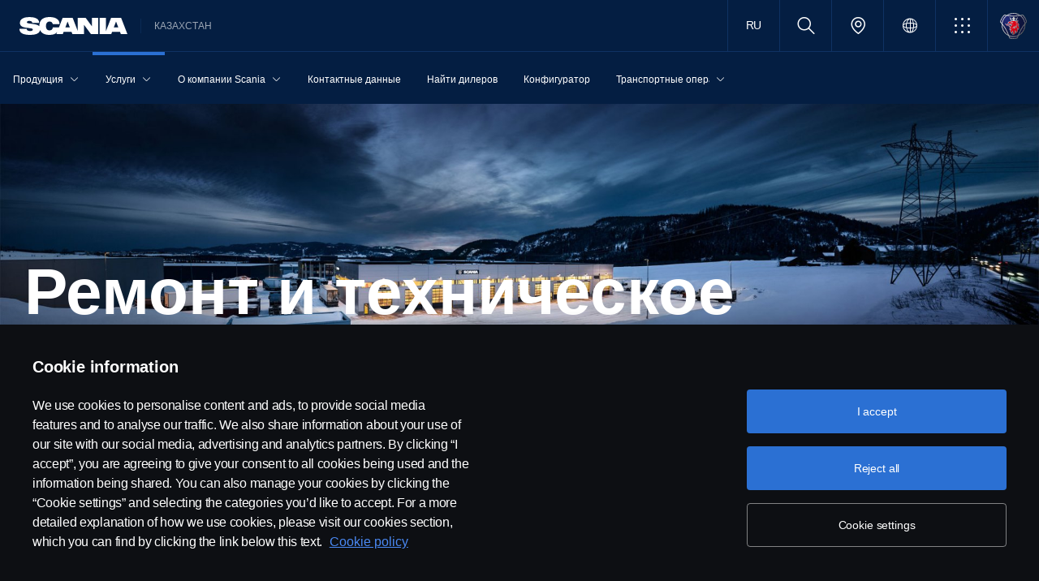

--- FILE ---
content_type: text/html;charset=utf-8
request_url: https://www.scania.com/kz/ru/home/services/repair-and-maintenance.html
body_size: 19292
content:
<!DOCTYPE html>

  <html dir="ltr" lang="ru-KZ">
    <head>
  <!-- Critical meta tags first - improves initial parsing -->
  <!--<meta http-equiv="X-UA-Compatible" content="IE=edge">-->
  <meta charset="utf-8"/>
  <meta name="viewport" content="width=device-width, initial-scale=1"/>
  <!--<meta http-equiv="content-encoding" content="text/html" />-->


  <!-- Preload critical resources early - improves LCP -->
  <script defer="defer" type="text/javascript" src="/.rum/@adobe/helix-rum-js@%5E2/dist/rum-standalone.js"></script>
<link rel='preload' href='/etc.clientlibs/scania-clientlibs/clientlibs/clientlib-site/resources/fonts/scania-sans/ScaniaSansCY-Regular.woff' as='font' type='font/woff' crossorigin='anonymous'/>
<link rel='preload' href='/etc.clientlibs/scania-clientlibs/clientlibs/clientlib-site/resources/fonts/scania-sans/ScaniaSansCY-Bold.woff' as='font' type='font/woff' crossorigin='anonymous'/>
<link rel='preload' href='/etc.clientlibs/scania-clientlibs/clientlibs/clientlib-site/resources/fonts/scania-sans/ScaniaSansCYHeadline-Regular.woff' as='font' type='font/woff' crossorigin='anonymous'/>
<link rel='preload' href='/etc.clientlibs/scania-clientlibs/clientlibs/clientlib-site/resources/fonts/scania-sans/ScaniaSansCYHeadline-Bold.woff' as='font' type='font/woff' crossorigin='anonymous'/>
<link rel='preload' href='/etc.clientlibs/scania-clientlibs/clientlibs/clientlib-site/resources/fonts/scania-sans/ScaniaSansCYSemiCondensed-Regular.woff' as='font' type='font/woff' crossorigin='anonymous'/>
<link rel='preload' href='/etc.clientlibs/scania-clientlibs/clientlibs/clientlib-site/resources/fonts/scania-sans/ScaniaSansCYSemiCondensed-Bold.woff' as='font' type='font/woff' crossorigin='anonymous'/>
<link rel='preload' href='/etc.clientlibs/scania-clientlibs/clientlibs/clientlib-site/resources/fonts/scania-sans/ScaniaSansCYSemiCondensed-Italic.woff' as='font' type='font/woff' crossorigin='anonymous'/>
<link rel='preload' href='/etc.clientlibs/scania-clientlibs/clientlibs/clientlib-site/resources/fonts/scania-sans/ScaniaSansCYCondensed-Regular.woff' as='font' type='font/woff' crossorigin='anonymous'/>
<link rel='preload' href='/etc.clientlibs/scania-clientlibs/clientlibs/clientlib-site/resources/fonts/scania-sans/ScaniaSansCYCondensed-Bold.woff' as='font' type='font/woff' crossorigin='anonymous'/>
<link rel='preload' href='/etc.clientlibs/scania-clientlibs/clientlibs/clientlib-site/resources/fonts/scania-sans/ScaniaSansCYCondensed-Italic.woff' as='font' type='font/woff' crossorigin='anonymous'/>
<link rel='prefetch' href='/etc.clientlibs/scania-clientlibs/clientlibs/clientlib-site/resources/fonts/icomoon/icomoon.ttf?7i1tjf' as='font' type='font/ttf' crossorigin="anonymous"/>
  

  <!-- Models initialization -->
  
  
  

   <!-- Title and critical meta - improves SEO parsing -->
  <title>Ремонт и техническое обслуживание | Scania Казахстан</title>
  <meta name="description" content="Мы разрабатываем планы техобслуживания, учитывающие потребности вашего бизнеса, обеспечивающие максимальное время безотказной работы, увеличивающие производительность и уменьшающие количество перебоев в ежедневной работе."/>
  <meta name="keywords"/>
  <meta name="format-detection" content="telephone=no"/>

  <!-- Consolidated robots meta - reduces DOM nodes -->
  
  
    <meta name="robots" content="index, follow"/>
  

  <!-- OpenGraph tags grouped - improves social media parsing -->
  <meta property="og:type" content="website"/>
  <meta property="og:image" content="https://www.scania.com/content/dam/www/market/master/services/repair-and-maintenance/18135-003.jpg.transform/Rend_1200X630/image.jpg"/>
  <meta property="og:site_name" content="Scania КАЗАХСТАН"/>
  <meta property="og:title" content="Ремонт и техническое обслуживание | Scania Казахстан"/> 
  <meta name="og:url" content="https://www.scania.com/kz/ru/home/services/repair-and-maintenance.html"/>
  <meta property="og:description" content="Мы разрабатываем планы техобслуживания, учитывающие потребности вашего бизнеса, обеспечивающие максимальное время безотказной работы, увеличивающие производительность и уменьшающие количество перебоев в ежедневной работе."/>     
  
  <!-- Canonical and favicon -->
  <link rel="canonical" href="https://www.scania.com/kz/ru/home/services/repair-and-maintenance.html"/>
  
  
  <!-- Additional meta tags -->
  <meta name="date"/>   
  <meta name="copyright" content="&lt;p>© Copyright Scania 2016-2022. Все права защищены. ТОО &amp;quot;Scania Central Asia&amp;quot;, Казахстан, Алматинская обл., Илийский р-н, пос. Байсерке, ул. Султана Бейбарыса, 3, тел.: +7 727 312 15 20, Scania Assistance: +7 775 755 11 55&lt;/p>
"/>
  <meta name="content-language" content="ru-KZ"/>
  <meta name="google-site-verification" content="ZsKU-Pe5-ZqUsEn-_vsN2P3GsL4ip5p7KmAGsOixsU0"/>
  <meta name="site" content="Scania КАЗАХСТАН"/>
  <meta name="localised_url" content="https://www.scania.com/kz/ru/home/services/repair-and-maintenance.html"/>
  <meta name="scania_title" content="Ремонт и техническое обслуживание | Scania Казахстан"/>
  <meta name="url" content="https://www.scania.com/kz/ru/home/services/repair-and-maintenance.html"/>

  <!-- Load Japan-specific Load Noto Sans JP fonts with preload -->
  
  
  <!-- Async/defer scripts - prevents render blocking -->
  <script src="https://cdn.cookielaw.org/scripttemplates/otSDKStub.js" data-document-language="true" data-domain-script="9d78e14a-5af5-4fc7-8d13-be82ad0bce2f" async>
  </script>
  <script src="https://assets.adobedtm.com/03cc06ac496b/00ac82b30045/launch-c46eb14ecb7a.min.js" async></script>
  <script src="/etc.clientlibs/scania-clientlibs/clientlibs/clientlib-site/resources/favicon/favicons.js" defer></script>

  <script type="text/javascript">
    function OptanonWrapper() {    
      const tagsH2 = document.querySelectorAll('#onetrust-consent-sdk h2');
      for (let i = 0; i < tagsH2.length; i++) { otReplace(tagsH2[i], "ot-h2"); }
      const tagsH3 = document.querySelectorAll('#onetrust-consent-sdk h3');
      for (let i = 0; i < tagsH3.length; i++) { otReplace(tagsH3[i], "ot-h3"); }
      const tagsH4 = document.querySelectorAll('#onetrust-consent-sdk h4');
      for (let i = 0; i < tagsH4.length; i++) { otReplace(tagsH4[i], "ot-h4"); }
      
      function otReplace(tag, otclass) {
        const parent = tag.parentNode;
        const newDiv = document.createElement("div");        
        if (tag.id) { 
        newDiv.id = tag.id; }
        newDiv.className = tag.className;   
        newDiv.innerHTML = tag.innerHTML;    
        newDiv.classList.add(otclass);
        parent.insertBefore(newDiv, tag);
        parent.removeChild(tag);
      }
    }
  </script>
  <!-- /* <div data-sly-use.analytics="com.scania.cms.models.AnalyticsModel" data-sly-unwrap />*/ -->

  <!-- JSON data scripts -->
  <script id="cookie-model-data" type="application/json">{"nocookieMessage":"Этот контент недоступен, если вы не включите наши файлы cookie. Пожалуйста, включите файлы cookie, чтобы иметь возможность видеть этот контент.","boxTitle":"Настройки Cookie ","cookiePageLabel":"Ссылка на политику Cookie ","cookiePageUrl":"/kz/ru/home/admin/misc/privacy-statement/cookies.html"}</script>
  <script type="application/ld+json">{"@context":"https://schema.org","@type":"Organization","name":"Scania КАЗАХСТАН","url":"https://www.scania.com/kz/ru/home/services/repair-and-maintenance.html","logo":"https://www.scania.com/content/dam/www/market/master/services/repair-and-maintenance/18135-003.jpg.transform/Rend_1200X630/image.jpg","description":"Добро пожаловать! Scania — это компания мирового масштаба, занимающаяся продажей грузовых автомобилей и автобусов, а также предоставлением услуг более чем в 100 странах мира. Производственные предприятия компании Scania находятся в Европе, Южной Америке и Азии.","sameAs":["https://facebook.com/scaniagroup","https://www.instagram.com/scania_central_asia/","https://www.youtube.com/user/ScaniaGroup"],"areaServed":{"@type":"Country","name":"KZ"},"address":{"@type":"PostalAddress","streetAddress":"","addressLocality":"","postalCode":"","addressCountry":"KZ"},"contactPoint":{"@type":"ContactPoint","telephone":"+7 727 312 15 20","contactType":"customer service"},"parentOrganization":{"@type":"Organization","name":"Scania CV AB","url":"https://scania.com"}}</script>
  
  <!-- 13. Client libraries and custom headers -->
  
    
    

    

    
    
    

  
  

    
    
    
<link rel="stylesheet" href="/etc.clientlibs/scania-clientlibs/clientlibs/clientlib-dependencies.lc-d41d8cd98f00b204e9800998ecf8427e-lc.min.css" type="text/css">
<script src="/etc.clientlibs/clientlibs/granite/jquery.lc-7842899024219bcbdb5e72c946870b79-lc.min.js"></script>
<script src="/etc.clientlibs/clientlibs/granite/utils.lc-e7bf340a353e643d198b25d0c8ccce47-lc.min.js"></script>
<script src="/etc.clientlibs/clientlibs/granite/jquery/granite.lc-543d214c88dfa6f4a3233b630c82d875-lc.min.js"></script>
<script src="/etc.clientlibs/foundation/clientlibs/jquery.lc-dd9b395c741ce2784096e26619e14910-lc.min.js"></script>
<script src="/etc.clientlibs/scania-clientlibs/clientlibs/clientlib-typeahead.lc-8d13023d200fa5b86e1d791a404dbc0b-lc.min.js"></script>
<script src="/etc.clientlibs/scania-clientlibs/clientlibs/clientlib-dependencies.lc-853272edd6ae1f3527b8980145e6e4b6-lc.min.js"></script>



    
    
<link rel="stylesheet" href="/etc.clientlibs/scania-clientlibs/clientlibs/clientlib-base.lc-833c3bc471e5ad745f72092c66f75e2e-lc.min.css" type="text/css">



    
    
<link rel="stylesheet" href="/etc.clientlibs/scania-core-app/components/structure/page/clientlibs/site.lc-d41d8cd98f00b204e9800998ecf8427e-lc.min.css" type="text/css">



    
    
<script src="/etc.clientlibs/scania-clientlibs/clientlibs/clientlib-hyphenate.lc-452b6a9439ac5ca1f82950c2ca922e27-lc.min.js"></script>
<script src="/etc.clientlibs/scania-clientlibs/clientlibs/clientlib-base.lc-3072c5822948a403774c2a5f9bfd2ef9-lc.min.js"></script>



    



  
</head>

    

    <body class="dynamic-page">
      <script type="text/javascript">
        if (window.document.documentMode) {
          window.location.href =
            "https://www.scania.com/staticpages/outdated-browser/outdated-browser.html";
        }
        window.ScaniaNS = {};

        window.adobeDataLayer = window.adobeDataLayer || [];
        const siteType =
          "market";
        let country =
          "KZ";
        const language =
          "RU";
        let pageName;
        const url = "\/content\/www\/kz\/ru\/home\/services\/repair\u002Dand\u002Dmaintenance";
        const parts = url.split("/home/");

        if (parts.length <= 1) {
          pageName = "home";
        } else {
          const pageNodes = parts[1].replace(/\//g, ":");
          pageName = "home:" + pageNodes;
        }

        if (siteType === "group") {
          country = "group";
        }

        adobeDataLayer.push({
          event: "pageView",
          pageInfo: {
            pageName: pageName,
            market: country.toLowerCase(),
            language: language.toLowerCase(),
            site: "w3",
          },
        });
      </script>
      
        
      
        
          
        
      
       
      
      
        



        <!-- s-main-content class is used by csssearch to crawl text in the website -->
<div class="scania-core">
    <div class="root responsivegrid">


<div class="aem-Grid aem-Grid--12 aem-Grid--default--12 ">
    
    



    
<link rel="stylesheet" href="/etc.clientlibs/scania-core-app/components/content/boilerplate/header/clientlibs/site.lc-70520830d4f7f2d68b36947bbb4226f2-lc.min.css" type="text/css">




<div class="cmp-structure-header">
  <div class="header-wrapper" id="header-8f12593d23" data-cmp-data-layer='{"header-8f12593d23":{"@type":"scania-core-app/components/content/boilerplate/header"}}'>
    <div class="skip-link button btn-primary">
      <a href="#skip-to-content" class="cmp-button btn btn-primary cq-dd-linkTo" target="_self" title="Skip to main content" data-analytics="{'eventComponent':'Accessibility', 'eventType':'Button', 'eventLabel':'Skip to main content', 'eventExternal': false}">Skip to main content</a>
    </div>
    
      
        
        


    
<link rel="stylesheet" href="/etc.clientlibs/scania-core-app/components/content/teaser/geoip/clientlibs/site.lc-e03429f1720669db8211119772afb333-lc.min.css" type="text/css">





<div class="cmp-geoip hide false" data-geoIPUrl="/content/www/kz/ru/home/services/repair-and-maintenance.countrycode.get.json">
  <div class="show-flexbox">
    <div class="show-flexbox">

      

      <p class="h3" title="Кажется, Ваше местоположение">Кажется, Ваше местоположение&nbsp;<span id="geoip-country" class="text-info"></span>.</p>

      <button class="button btn-primary js-close-geoip hide-lg" aria-label="Close location suggestion message" data-analytics="{'eventComponent':'Geo Location','eventType':'Icon','eventLabel':'Close'}">
        <i class="icon icon-cross" aria-hidden="true"></i>
      </button>
    </div>

    <div class="show-flexbox">
      <div class="button-group">

        <div class="button  btn-primary">
          <a href="" class="cmp-button btn btn-primary cq-dd-linkTo" target="_self" id="siteUrl" title="Перейти на сайт Scania Казахстан" data-analytics="{'eventComponent':'Geo Location','eventType':'Button','eventLabel': 'Перейти на сайт Scania Казахстан'}">Перейти на сайт Scania Казахстан</a>
        </div>

        

        <button class="button  btn-primary js-close-geoip close-geoip-icon hide-sm hide-xs" aria-label="Close location suggestion message" data-analytics="{'eventComponent':'Geo Location','eventType':'Icon','eventLabel':'Close'}">
          <i class="icon icon-cross" aria-hidden="true"></i>
        </button>

      </div>
    </div>
  </div>

</div>


    
<script src="/etc.clientlibs/scania-core-app/components/content/teaser/geoip/clientlibs/site.lc-6d531d3ab9add39ec2cbba59e8c5e3df-lc.min.js"></script>



      
    

    
    
	
		




<div class="cq-placeholder" data-emptytext="Promotion Banner Component"></div>
	




    
    <header class="cmp-header">
      
      <div class="header-logo-wrapper default">
        
        
          
            
              <div class="menu-toggle-container">
                <button class="menu-toggle" type="button" aria-label="Menu" aria-controls="js-dynamicMenu" aria-expanded="false">
                  <icon class="menu-toggle__inner icon icon-burger"></icon>
                </button>
              </div>
            
          
        

        
        
          <a class="header-wordmark-logo hide-sm hide-xs" href="/kz/ru/home.html" title="Scania" target="_self" data-analytics="{'eventComponent':'Header','eventType':'Link','eventLabel':'Scania Wordmark Logo','eventExternal':false}">
            <img class="img-wordmark-logo" src="/etc.clientlibs/scania-clientlibs/clientlibs/clientlib-site/resources/logotype/1.0.0/scania_wordmark/scania-wordmark-white.svg" alt="Scania"/>
          </a>

          <span class="dealer-label hide-sm hide-xs">КАЗАХСТАН</span>
        

        
        

        
        
      </div>

      
      
      <div class="header-links-wrapper default">
        <ul class="links-list">
          
            <li class="lang-selector hide-sm hide-xs">



	
	
	
    
<link rel="stylesheet" href="/etc.clientlibs/scania-core-app/components/content/navigation/languageselector/clientlibs/site.lc-3e9008d5837b14c6625677cf0c5188f1-lc.min.css" type="text/css">




	<nav class="cmp-languageselector" id="languageselector-668cab0a17" data-cmp-data-layer='{"languageselector-668cab0a17":{"@type":"scania-core-app/components/content/navigation/languageselector"}}'>
		<ul class="languageselector__lang-list hide" role="listbox">
			<li class="lang-active">
				<a data-analytics="{'eventComponent':'Language Selector','eventType':'Link','eventLabel':'КАЗАХСТАН'}" lang="ru" hreflang="ru" href="/kz/ru/home/services/repair-and-maintenance.html" role="option" aria-selected="true" class="languageselector__list-item-link" tabindex="-1" title="КАЗАХСТАН">
					КАЗАХСТАН
				</a>
			</li>
			
		
			
			<li>
				<a data-analytics="{'eventComponent':'Language Selector','eventType':'Link','eventLabel':'ҚАЗАҚСТАН'}" lang="kk" hreflang="kk" href="/kz/kk/home/services/repair-and-maintenance.html" role="option" aria-selected="false" class="languageselector__list-item-link" tabindex="-1" title="Қазақстан">
					Қазақстан
				</a>
			</li>
		</ul>
		
			<a class="btn-link cq-dd-linkTo languageselector-btn hide-sm hide-xs" href="javascript:void(0)" role="button" title="КАЗАХСТАН" data-analytics="{'eventComponent':'Language Selector','eventType':'Link','eventLabel':'КАЗАХСТАН'}" aria-label="Select your language" aria-expanded="false" aria-controls="language-selector-dropdown">RU</a>

			<a class="btn-link cq-dd-linkTo languageselector-btn hide-lg" href="javascript:void(0)" role="button" title="КАЗАХСТАН" data-analytics="{'eventComponent':'Language Selector','eventType':'Link','eventLabel':'КАЗАХСТАН'}" aria-label="Select your language" aria-expanded="false" aria-controls="language-selector-dropdown">
				<i class="icon icon-communication"></i><i class="icon hide-lg icon-chevron_down" aria-hidden="true"></i><span>Language Selector</span>
			</a>
		
			

			
		

		

	</nav>

	
    
<script src="/etc.clientlibs/scania-core-app/components/content/navigation/languageselector/clientlibs/site.lc-fc3f766123bbfd20897d3921a9ee4a5b-lc.min.js"></script>



</li>
          

          
            <li class="site-name hide-md hide-lg">
              КАЗАХСТАН
            </li>
          

          
          <!-- Trigger CSSSearch Modal -->
          <li class="search" data-searchurl="/kz/ru/home/admin/search-results.html" data-clickenterlabel="See all search results (click enter)">
            <a data-bs-toggle="modal" data-bs-target="#cssSearch" href="javascript:void(0);" title="Search"><i class="icon icon-search"></i></a>
            


    
<link rel="stylesheet" href="/etc.clientlibs/scania-core-app/components/content/search/searchbox/clientlibs/site.lc-84709a9da32f53d2ca0059e7b503f4c2-lc.min.css" type="text/css">




    
<script src="/etc.clientlibs/scania-core-app/components/content/search/searchbox/clientlibs/site.lc-5da0e5f994256cd059ed66be33882be6-lc.min.js"></script>




<div class="hide" id="searchConfig" data-searchresultsUrl="/kz/ru/home/admin/search-results.html" data-fullTextUrl="/api/cssquery.json?site=Scania%20КАЗАХСТАН&site_id=f4d292d7ea14ec7a4183942623300135&language=ru" data-cmpResPath="/conf/scania-core-app/settings/wcm/templates/dynamic/structure/jcr:content/root/header/searchbox.model.json" data-searchApiUrl="/api/cssquery.json">
</div>

<!-- Build CSS Searchbox -->
<section class="csssearch-searchbox" id="searchbox-62a8220a36" data-cmp-data-layer='{"searchbox-62a8220a36":{"@type":"cssSearch/components/searchbox"}}'>
  <!-- Modal -->
  <div class="modal fade" id="cssSearch" data-bs-keyboard="false" tabindex="-1" aria-labelledby="cssSearchLabel" aria-hidden="true">
    <div class="modal-dialog modal-xxl">
      <div class="modal-content">
        <div class="modal-header">
          <div class="searchbox">
            <input type="text" id="searchBoxInput" placeholder="" class="typeahead"/>
            <button class="icon-button" data-bs-dismiss="modal" aria-label="Close search">
            <i class="icon icon-close" aria-hidden="true"></i>
            </button>
          </div>
        </div>
        <div class="modal-body hide"></div>
        <div class="modal-footer">
          <button class="btn btn-transparent searchbox__info">
            <i class="icon icon-search"></i>
            <span id="searchInfo"></span>
          </button>
        </div>
      </div>
    </div>
  </div>
  <!-- Modal Ends -->
</section>
          </li>

          
            
              
                <li class="dealer-locator">
                  <a href="/kz/ru/home/admin/misc/dealer/contact-locator.html" id="dealerLocatorUrl" data-analytics="{'eventComponent':'Header','eventType':'Link','eventLabel':'Dealer Locator','eventExternal':false}" title="Dealer Locator">
                    <i class="icon icon-location"></i>
                  </a>
                </li>
              
            
          

        
          
            <li class="sales-region hide-sm hide-xs">
              <a href="/group/en/home/admin/misc/sales-region.html" target="_self" class="salesregion__icon" data-analytics="{'eventComponent':'Sales Region','eventType':'Icon','eventLabel':'Sales Region Globe Icon','eventExternal':false}" title="Market selector">
                <i class="icon icon-globe"></i>
              </a>
            </li>
          
        

          

          
            
              <li class="more-menu hide-sm hide-xs">
                
<nav class="cmp-moremenu">
    
    <a href="javascript:void(0);" title="More" tabindex="0" role="button" aria-haspopup="menu" aria-expanded="false" data-analytics="{'eventComponent':'Header | More Menu','eventType':'Icon','eventLabel':'More','eventExternal':false}">
        <i class="icon icon-bento" aria-hidden="true"></i><span class="hide-lg">More</span>
        <i class="icon icon-chevron_down hide-lg" aria-hidden="true"></i>
    </a>
    <ul class="moremenu__list hide">
        
            
            
                <li>
                    
                        <a class="moremenu__item-link" href="https://shop.scania.com/" target="_blank" rel="noopener" data-analytics="{'eventComponent':'Header | More Menu','eventType':'Link','eventLabel':'Webshop','eventExternal':false}">
                            <i class="icon icon-arrow_diagonal" aria-hidden="true"></i><span class="moremenu__item-link-label">Webshop</span>

                        </a>
                    
                    
                </li>
            
        
            
            
                <li>
                    
                    
                        <a class="moremenu__item-link" href="#" data-analytics="{'eventComponent':'Header | More Menu','eventType':'Link','eventLabel':'Scania configurator','eventExternal':false}">
                            <i class="icon icon-arrow_diagonal" aria-hidden="true"></i><span class="moremenu__item-link-label">Scania configurator</span>

                        </a>
                    
                </li>
            
        
    </ul>
</nav>
              </li>
            
          

          
          
            <li class="header-scania-logo">
              <a href="/kz/ru/home.html" title="Scania" data-analytics="{'eventComponent':'Header | Mobile','eventType':'Link','eventLabel':'Scania Symbol Logo','eventExternal':false}">
                <img src="/etc.clientlibs/scania-clientlibs/clientlibs/clientlib-site/resources/logotype/1.0.0/scania_symbol/scania-symbol.svg" alt="Scania" class="header-logo"/>
              </a>
            </li>
          

          
          
        </ul>
      </div>

      
    </header>
    
      
        
        


    
<link rel="stylesheet" href="/etc.clientlibs/scania-core-app/components/content/navigation/dynamicmenu/clientlibs/site.lc-f073c34f482c3c4e0165cead78e01ce8-lc.min.css" type="text/css">



<div class="cmp-dynamicmenu">
  <input type="hidden" id="currentPagePath" value="/content/www/kz/ru/home/services/repair-and-maintenance"/>
  <input type="hidden" id="dynamicMenuTimeStamp"/>
  <nav class="dynamicmenu" id="js-dynamicMenu" role="navigation">
    <div class="dynamicmenu__inner">
      <div class="dynamicmenu__search hide-sm hide-xs">
        <ul class="dynamicmenu__list">
          <li class="dynamicmenu__item dynamicmenu__item--scaniasymbol">
            <a href="/kz/ru/home.html" title="Scania Symbol" data-analytics="{'eventComponent':'Dynamic Menu | Desktop','eventType':'Link','eventLabel':'Scania Symbol Logo','eventExternal':false}">
              <img src="/etc.clientlibs/scania-clientlibs/clientlibs/clientlib-site/resources/logotype/1.0.0/scania_symbol/scania-symbol.svg" alt="Scania Symbol" class="scania-symbol"/>
            </a>
          </li>
        </ul>
      </div>
      <div class="dynamicmenu__main">
      
      </div>

    </div>
    <div class="dynamicmenu__footer hide">

      

      
        
          <div class="dynamicmenu__more"></div>
        
      

      
        <div class="lang-selector">



	
	
	
    




	<nav class="cmp-languageselector" id="languageselector-a72ea91b74" data-cmp-data-layer='{"languageselector-a72ea91b74":{"@type":"scania-core-app/components/content/navigation/languageselector"}}'>
		<ul class="languageselector__lang-list hide" role="listbox">
			<li class="lang-active">
				<a data-analytics="{'eventComponent':'Language Selector','eventType':'Link','eventLabel':'КАЗАХСТАН'}" lang="ru" hreflang="ru" href="/kz/ru/home/services/repair-and-maintenance.html" role="option" aria-selected="true" class="languageselector__list-item-link" tabindex="-1" title="КАЗАХСТАН">
					КАЗАХСТАН
				</a>
			</li>
			
		
			
			<li>
				<a data-analytics="{'eventComponent':'Language Selector','eventType':'Link','eventLabel':'ҚАЗАҚСТАН'}" lang="kk" hreflang="kk" href="/kz/kk/home/services/repair-and-maintenance.html" role="option" aria-selected="false" class="languageselector__list-item-link" tabindex="-1" title="Қазақстан">
					Қазақстан
				</a>
			</li>
		</ul>
		
			<a class="btn-link cq-dd-linkTo languageselector-btn hide-sm hide-xs" href="javascript:void(0)" role="button" title="КАЗАХСТАН" data-analytics="{'eventComponent':'Language Selector','eventType':'Link','eventLabel':'КАЗАХСТАН'}" aria-label="Select your language" aria-expanded="false" aria-controls="language-selector-dropdown">RU</a>

			<a class="btn-link cq-dd-linkTo languageselector-btn hide-lg" href="javascript:void(0)" role="button" title="КАЗАХСТАН" data-analytics="{'eventComponent':'Language Selector','eventType':'Link','eventLabel':'КАЗАХСТАН'}" aria-label="Select your language" aria-expanded="false" aria-controls="language-selector-dropdown">
				<i class="icon icon-communication"></i><i class="icon hide-lg icon-chevron_down" aria-hidden="true"></i><span>Language Selector</span>
			</a>
		
			

			
		

		

	</nav>

	
    



</div>
      
      
      
        <div class="sales-region">
          <a href="/group/en/home/admin/misc/sales-region.html" target="_self" class="salesregion__icon" data-analytics="{'eventComponent':'Sales Region','eventType':'Icon','eventLabel':'Sales Region Globe Icon','eventExternal':false}" title="Market selector">
            <i class="icon icon-globe"></i><span class="hide-lg">Country Selector</span>
          </a>
        </div>
      
    


    </div>
  </nav>
  
    
<script src="/etc.clientlibs/scania-core-app/components/content/navigation/dynamicmenu/clientlibs/site.lc-0952cfe6622061c7ba8625e1cf926842-lc.min.js"></script>



</div>
      
    

    
    




  
  
  
  


  </div>
  <div id="skip-to-content" tabindex="-1"></div>
</div>

    
<script src="/etc.clientlibs/scania-core-app/components/content/boilerplate/header/clientlibs/site.lc-a21623aa6013594b15ff55881b528606-lc.min.js"></script>


<div class="responsivegrid s-main-content m-main-content aem-GridColumn aem-GridColumn--default--12">


<div class="aem-Grid aem-Grid--12 aem-Grid--default--12 ">
    
    <div class="responsivegrid m-full-bleed aem-GridColumn aem-GridColumn--default--12">


<div class="aem-Grid aem-Grid--12 aem-Grid--default--12 ">
    
    <div class="responsivegrid m-vertical-align-bottom aem-GridColumn aem-GridColumn--default--12">


<div class="aem-Grid aem-Grid--12 aem-Grid--default--12 ">
    
    <div class="heroimage cmp-image ratio-16x5 m-ratio-1x1 aem-GridColumn aem-GridColumn--default--12" role="region">


    
<link rel="stylesheet" href="/etc.clientlibs/scania-core-app/components/content/teaser/heroimage/clientlibs/site.lc-f5076565b728d6c8c421b636ced0c1e6-lc.min.css" type="text/css">










  
  

  <div class="cmp-hero no-mobile-media" id="heroimage-2420" data-cmp-data-layer='{"heroimage-2420":{"@type":"scania-core-app/components/content/teaser/heroimage"}}'>

    

    
      <picture class="cmp-image">
        

        <source media="(min-width: 992px)" srcset="/content/www/kz/ru/home/services/repair-and-maintenance/_jcr_content/root/responsivegrid/responsivegrid_copy/responsivegrid_copy/heroimage.coreimg.85.480.jpeg/1736326886081/18135-003.jpeg 480w,/content/www/kz/ru/home/services/repair-and-maintenance/_jcr_content/root/responsivegrid/responsivegrid_copy/responsivegrid_copy/heroimage.coreimg.85.600.jpeg/1736326886081/18135-003.jpeg 600w,/content/www/kz/ru/home/services/repair-and-maintenance/_jcr_content/root/responsivegrid/responsivegrid_copy/responsivegrid_copy/heroimage.coreimg.85.768.jpeg/1736326886081/18135-003.jpeg 768w,/content/www/kz/ru/home/services/repair-and-maintenance/_jcr_content/root/responsivegrid/responsivegrid_copy/responsivegrid_copy/heroimage.coreimg.85.992.jpeg/1736326886081/18135-003.jpeg 992w,/content/www/kz/ru/home/services/repair-and-maintenance/_jcr_content/root/responsivegrid/responsivegrid_copy/responsivegrid_copy/heroimage.coreimg.85.1200.jpeg/1736326886081/18135-003.jpeg 1200w,/content/www/kz/ru/home/services/repair-and-maintenance/_jcr_content/root/responsivegrid/responsivegrid_copy/responsivegrid_copy/heroimage.coreimg.85.1920.jpeg/1736326886081/18135-003.jpeg 1920w" sizes="100vw"/>

        <img class="cmp-image__image" src="/content/www/kz/ru/home/services/repair-and-maintenance/_jcr_content/root/responsivegrid/responsivegrid_copy/responsivegrid_copy/heroimage.coreimg.jpeg/1736326886081/18135-003.jpeg" sizes="100vw" alt="Станция техобслуживания Scania" loading="eager" decoding="async" fetchpriority="high" srcset="/content/www/kz/ru/home/services/repair-and-maintenance/_jcr_content/root/responsivegrid/responsivegrid_copy/responsivegrid_copy/heroimage.coreimg.85.480.jpeg/1736326886081/18135-003.jpeg 480w,/content/www/kz/ru/home/services/repair-and-maintenance/_jcr_content/root/responsivegrid/responsivegrid_copy/responsivegrid_copy/heroimage.coreimg.85.600.jpeg/1736326886081/18135-003.jpeg 600w,/content/www/kz/ru/home/services/repair-and-maintenance/_jcr_content/root/responsivegrid/responsivegrid_copy/responsivegrid_copy/heroimage.coreimg.85.768.jpeg/1736326886081/18135-003.jpeg 768w,/content/www/kz/ru/home/services/repair-and-maintenance/_jcr_content/root/responsivegrid/responsivegrid_copy/responsivegrid_copy/heroimage.coreimg.85.992.jpeg/1736326886081/18135-003.jpeg 992w,/content/www/kz/ru/home/services/repair-and-maintenance/_jcr_content/root/responsivegrid/responsivegrid_copy/responsivegrid_copy/heroimage.coreimg.85.1200.jpeg/1736326886081/18135-003.jpeg 1200w,/content/www/kz/ru/home/services/repair-and-maintenance/_jcr_content/root/responsivegrid/responsivegrid_copy/responsivegrid_copy/heroimage.coreimg.85.1920.jpeg/1736326886081/18135-003.jpeg 1920w"/>
      </picture>
  


      <div class="overlay " title="Станция техобслуживания Scania"></div>
    
  </div>

  

  
    


<div class="aem-Grid aem-Grid--12 aem-Grid--default--12 ">
    
    <div class="responsivegrid m-small-spacer aem-GridColumn aem-GridColumn--default--12">


<div class="aem-Grid aem-Grid--12 aem-Grid--default--12 ">
    
    <div class="space spacer-24px aem-GridColumn aem-GridColumn--default--12"></div>
<div class="title text-left aem-GridColumn aem-GridColumn--default--12">




    
<link rel="stylesheet" href="/etc.clientlibs/scania-core-app/components/content/content/title/clientlibs/site.lc-2abdc9f6ec3baa894c6af4ac9ffbd561-lc.min.css" type="text/css">
<link rel="stylesheet" href="/etc.clientlibs/scania-core-app/components/content/content/cf-renderer/clientlibs/site.lc-2abdc9f6ec3baa894c6af4ac9ffbd561-lc.min.css" type="text/css">






<div class="cmp-title" id="title-f57bfc08b5" data-cmp-data-layer='{"title-f57bfc08b5":{"@type":"scania-core-app/components/content/content/title"}}'>

  
    <h1 class="cmp-title__text" title="Ремонт и техническое обслуживание">Ремонт и техническое обслуживание</h1>
  

  

</div>


    
</div>
<div class="title text-white text-left article-headers scania-sans-headline-regular text-uppercase aem-GridColumn aem-GridColumn--default--12">




    






<div class="cmp-title" id="title-9f38d2fae9" data-cmp-data-layer='{"title-9f38d2fae9":{"@type":"scania-core-app/components/content/content/title"}}'>

  
    <h3 class="cmp-title__text" title="Увеличьте время безотказной работы">Увеличьте время безотказной работы</h3>
  

  

</div>


    
</div>
<div class="space spacer-24px aem-GridColumn aem-GridColumn--default--12"></div>

    
</div>
</div>

    
</div>

    

  
    
<script src="/etc.clientlibs/scania-core-app/components/content/teaser/heroimage/clientlibs/site.lc-060278a0f4ed76f1eae1cfde0cc8fffb-lc.min.js"></script>



  
    
    

  
</div>
<div class="space spacer-60px aem-GridColumn aem-GridColumn--default--12"></div>

    
</div>
</div>
<div class="responsivegrid m-full-bleed aem-GridColumn aem-GridColumn--default--12">


<div class="aem-Grid aem-Grid--12 aem-Grid--default--12 ">
    
    <div class="responsivegrid m-not-full-bleed aem-GridColumn aem-GridColumn--default--12">


<div class="aem-Grid aem-Grid--12 aem-Grid--default--12 ">
    
    <div class="title text-left aem-GridColumn--default--none aem-GridColumn aem-GridColumn--default--8 aem-GridColumn--offset--default--0">




    






<div class="cmp-title" id="title-b558096919" data-cmp-data-layer='{"title-b558096919":{"@type":"scania-core-app/components/content/content/title"}}'>

  
    <h3 class="cmp-title__text" title="Запланированный простой, максимальное время безотказной работы">Запланированный простой, максимальное время безотказной работы</h3>
  

  

</div>


    
</div>
<div class="space spacer-32px aem-GridColumn aem-GridColumn--default--12"></div>
<div class="text text-large text-center aem-GridColumn--default--none aem-GridColumn aem-GridColumn--default--8 aem-GridColumn--offset--default--0">
<div data-cmp-data-layer="{&#34;text-f924aebf93&#34;:{&#34;@type&#34;:&#34;scania-core-app/components/content/content/text&#34;,&#34;repo:modifyDate&#34;:&#34;2024-09-24T10:37:21Z&#34;,&#34;xdm:text&#34;:&#34;&lt;p style=\&#34;text-align: left;\&#34;>Каждый бизнес по-своему уникален. Разные маршруты, стили вождения, условия — все это влияет на износ ваших автомобилей. Мы разрабатываем планы техобслуживания, учитывающие потребности вашего бизнеса, обеспечивающие максимальное время безотказной работы, увеличивающие производительность и уменьшающие количество перебоев в ежедневной работе.&amp;nbsp;&lt;/p>\r\n&#34;}}" id="text-f924aebf93" class="cmp-text">
    <p style="	text-align: left;
">Каждый бизнес по-своему уникален. Разные маршруты, стили вождения, условия — все это влияет на износ ваших автомобилей. Мы разрабатываем планы техобслуживания, учитывающие потребности вашего бизнеса, обеспечивающие максимальное время безотказной работы, увеличивающие производительность и уменьшающие количество перебоев в ежедневной работе. </p>

</div>

    

</div>
<div class="space spacer-60px aem-GridColumn aem-GridColumn--default--12"></div>

    
</div>
</div>

    
</div>
</div>
<div class="responsivegrid m-full-bleed aem-GridColumn aem-GridColumn--default--12">


<div class="aem-Grid aem-Grid--12 aem-Grid--default--12 ">
    
    <div class="responsivegrid m-not-full-bleed scania-grey-theme aem-GridColumn aem-GridColumn--default--12">


<div class="aem-Grid aem-Grid--12 aem-Grid--default--12 ">
    
    <div class="space spacer-24px aem-GridColumn aem-GridColumn--default--12"></div>
<div class="responsivegrid scania-grey-theme m-small-spacer m-gallery-gutter m-border-left m-border-right aem-GridColumn--default--none aem-GridColumn aem-GridColumn--offset--default--0 aem-GridColumn--default--4">


<div class="aem-Grid aem-Grid--4 aem-Grid--default--4 ">
    
    <div class="image aem-GridColumn aem-GridColumn--default--4">

	
    <div data-cmp-is="image" data-cmp-lazy data-cmp-src="/content/www/kz/ru/home/services/repair-and-maintenance/_jcr_content/root/responsivegrid/responsivegrid_copy/responsivegrid_69560/responsivegrid/responsivegrid/image.coreimg.90{.width}.jpeg/1736327242467/icon-uptime-24-48px.jpeg" data-cmp-widths="360,480,600,768,992,1200,1920" data-asset="/content/dam/www/market/kz/home/services/repair-and-maintenance/ICON_Uptime-24-48px.jpg" data-asset-id="381b4e5d-23bb-4c32-933e-f64578b145c1" data-title=" Пиктограмма: время безотказной работы" class="cmp-image" itemscope itemtype="http://schema.org/ImageObject" id="image-15144" data-cmp-data-layer='{"image-15144":{"@type":"scania-core-app/components/content/content/image"}}'>
      
        <noscript data-nosnippet="data-nosnippet" data-cmp-hook-image="noscript">
          
          <img src="/content/www/kz/ru/home/services/repair-and-maintenance/_jcr_content/root/responsivegrid/responsivegrid_copy/responsivegrid_69560/responsivegrid/responsivegrid/image.coreimg.jpeg/1736327242467/icon-uptime-24-48px.jpeg" srcset="/content/www/kz/ru/home/services/repair-and-maintenance/_jcr_content/root/responsivegrid/responsivegrid_copy/responsivegrid_69560/responsivegrid/responsivegrid/image.coreimg.90.360.jpeg/1736327242467/icon-uptime-24-48px.jpeg 360w,/content/www/kz/ru/home/services/repair-and-maintenance/_jcr_content/root/responsivegrid/responsivegrid_copy/responsivegrid_69560/responsivegrid/responsivegrid/image.coreimg.90.480.jpeg/1736327242467/icon-uptime-24-48px.jpeg 480w,/content/www/kz/ru/home/services/repair-and-maintenance/_jcr_content/root/responsivegrid/responsivegrid_copy/responsivegrid_69560/responsivegrid/responsivegrid/image.coreimg.90.600.jpeg/1736327242467/icon-uptime-24-48px.jpeg 600w,/content/www/kz/ru/home/services/repair-and-maintenance/_jcr_content/root/responsivegrid/responsivegrid_copy/responsivegrid_69560/responsivegrid/responsivegrid/image.coreimg.90.768.jpeg/1736327242467/icon-uptime-24-48px.jpeg 768w,/content/www/kz/ru/home/services/repair-and-maintenance/_jcr_content/root/responsivegrid/responsivegrid_copy/responsivegrid_69560/responsivegrid/responsivegrid/image.coreimg.90.992.jpeg/1736327242467/icon-uptime-24-48px.jpeg 992w,/content/www/kz/ru/home/services/repair-and-maintenance/_jcr_content/root/responsivegrid/responsivegrid_copy/responsivegrid_69560/responsivegrid/responsivegrid/image.coreimg.90.1200.jpeg/1736327242467/icon-uptime-24-48px.jpeg 1200w,/content/www/kz/ru/home/services/repair-and-maintenance/_jcr_content/root/responsivegrid/responsivegrid_copy/responsivegrid_69560/responsivegrid/responsivegrid/image.coreimg.90.1920.jpeg/1736327242467/icon-uptime-24-48px.jpeg 1920w" loading="lazy" id="image-15144" class="cmp-image__image" itemprop="contentUrl" content="/content/dam/www/market/kz/home/services/repair-and-maintenance/ICON_Uptime-24-48px.jpg" data-cmp-hook-image="image" alt=" Пиктограмма: время безотказной работы"/>
          
        </noscript>
      
      
      
      
      <meta itemprop="name" content=" Пиктограмма: время безотказной работы"/> 
      
    </div>
    
  




    




    



</div>
<div class="space spacer-24px aem-GridColumn aem-GridColumn--default--4"></div>
<div class="title text-left article-headers aem-GridColumn aem-GridColumn--default--4">




    






<div class="cmp-title" id="title-3e89eeb51b" data-cmp-data-layer='{"title-3e89eeb51b":{"@type":"scania-core-app/components/content/content/title"}}'>

  
    <h3 class="cmp-title__text" title="Создан специально для вас">Создан специально для вас</h3>
  

  

</div>


    
</div>
<div class="space spacer-24px aem-GridColumn aem-GridColumn--default--4"></div>
<div class="text text-left aem-GridColumn aem-GridColumn--default--4">
<div data-cmp-data-layer="{&#34;text-058ab54fa8&#34;:{&#34;@type&#34;:&#34;scania-core-app/components/content/content/text&#34;,&#34;repo:modifyDate&#34;:&#34;2021-10-20T13:23:10Z&#34;,&#34;xdm:text&#34;:&#34;&lt;p>Решения по обслуживанию от Scania учитывают индивидуальные потребности клиентов для обеспечения высокого уровня эксплуатационной готовности автопарка.&lt;/p>\n&#34;}}" id="text-058ab54fa8" class="cmp-text">
    <p>Решения по обслуживанию от Scania учитывают индивидуальные потребности клиентов для обеспечения высокого уровня эксплуатационной готовности автопарка.</p>

</div>

    

</div>
<div class="space spacer-32px aem-GridColumn aem-GridColumn--default--4"></div>

    
</div>
</div>
<div class="responsivegrid scania-grey-theme m-small-spacer m-gallery-gutter m-border-right aem-GridColumn--default--none aem-GridColumn aem-GridColumn--offset--default--0 aem-GridColumn--default--4">


<div class="aem-Grid aem-Grid--4 aem-Grid--default--4 ">
    
    <div class="image aem-GridColumn aem-GridColumn--default--4">

	
    <div data-cmp-is="image" data-cmp-lazy data-cmp-src="/content/www/kz/ru/home/services/repair-and-maintenance/_jcr_content/root/responsivegrid/responsivegrid_copy/responsivegrid_69560/responsivegrid/responsivegrid_copy/image_380382878.coreimg.90{.width}.jpeg/1736327256038/icon-connected-services-trucks-24-48px.jpeg" data-cmp-widths="360,480,600,768,992,1200,1920" data-asset="/content/dam/www/market/kz/home/services/repair-and-maintenance/ICON_Connected_services_trucks-24-48px.jpg" data-asset-id="44b1e796-ba24-4852-8ab3-1013f01a8065" data-title=" Пиктограмма: подключенный грузовой автомобиль" class="cmp-image" itemscope itemtype="http://schema.org/ImageObject" id="image-8051" data-cmp-data-layer='{"image-8051":{"@type":"scania-core-app/components/content/content/image"}}'>
      
        <noscript data-nosnippet="data-nosnippet" data-cmp-hook-image="noscript">
          
          <img src="/content/www/kz/ru/home/services/repair-and-maintenance/_jcr_content/root/responsivegrid/responsivegrid_copy/responsivegrid_69560/responsivegrid/responsivegrid_copy/image_380382878.coreimg.jpeg/1736327256038/icon-connected-services-trucks-24-48px.jpeg" srcset="/content/www/kz/ru/home/services/repair-and-maintenance/_jcr_content/root/responsivegrid/responsivegrid_copy/responsivegrid_69560/responsivegrid/responsivegrid_copy/image_380382878.coreimg.90.360.jpeg/1736327256038/icon-connected-services-trucks-24-48px.jpeg 360w,/content/www/kz/ru/home/services/repair-and-maintenance/_jcr_content/root/responsivegrid/responsivegrid_copy/responsivegrid_69560/responsivegrid/responsivegrid_copy/image_380382878.coreimg.90.480.jpeg/1736327256038/icon-connected-services-trucks-24-48px.jpeg 480w,/content/www/kz/ru/home/services/repair-and-maintenance/_jcr_content/root/responsivegrid/responsivegrid_copy/responsivegrid_69560/responsivegrid/responsivegrid_copy/image_380382878.coreimg.90.600.jpeg/1736327256038/icon-connected-services-trucks-24-48px.jpeg 600w,/content/www/kz/ru/home/services/repair-and-maintenance/_jcr_content/root/responsivegrid/responsivegrid_copy/responsivegrid_69560/responsivegrid/responsivegrid_copy/image_380382878.coreimg.90.768.jpeg/1736327256038/icon-connected-services-trucks-24-48px.jpeg 768w,/content/www/kz/ru/home/services/repair-and-maintenance/_jcr_content/root/responsivegrid/responsivegrid_copy/responsivegrid_69560/responsivegrid/responsivegrid_copy/image_380382878.coreimg.90.992.jpeg/1736327256038/icon-connected-services-trucks-24-48px.jpeg 992w,/content/www/kz/ru/home/services/repair-and-maintenance/_jcr_content/root/responsivegrid/responsivegrid_copy/responsivegrid_69560/responsivegrid/responsivegrid_copy/image_380382878.coreimg.90.1200.jpeg/1736327256038/icon-connected-services-trucks-24-48px.jpeg 1200w,/content/www/kz/ru/home/services/repair-and-maintenance/_jcr_content/root/responsivegrid/responsivegrid_copy/responsivegrid_69560/responsivegrid/responsivegrid_copy/image_380382878.coreimg.90.1920.jpeg/1736327256038/icon-connected-services-trucks-24-48px.jpeg 1920w" loading="lazy" id="image-8051" class="cmp-image__image" itemprop="contentUrl" content="/content/dam/www/market/kz/home/services/repair-and-maintenance/ICON_Connected_services_trucks-24-48px.jpg" data-cmp-hook-image="image" alt=" Пиктограмма: подключенный грузовой автомобиль"/>
          
        </noscript>
      
      
      
      
      <meta itemprop="name" content=" Пиктограмма: подключенный грузовой автомобиль"/> 
      
    </div>
    
  




    




    



</div>
<div class="space spacer-24px aem-GridColumn aem-GridColumn--default--4"></div>
<div class="title text-left article-headers aem-GridColumn aem-GridColumn--default--4">




    






<div class="cmp-title" id="title-8b588e1a49" data-cmp-data-layer='{"title-8b588e1a49":{"@type":"scania-core-app/components/content/content/title"}}'>

  
    <h3 class="cmp-title__text" title="Оптимальный уровень эксплуатационной готовности">Оптимальный уровень эксплуатационной готовности</h3>
  

  

</div>


    
</div>
<div class="space spacer-24px aem-GridColumn aem-GridColumn--default--4"></div>
<div class="text text-left aem-GridColumn aem-GridColumn--default--4">
<div data-cmp-data-layer="{&#34;text-1d379f6176&#34;:{&#34;@type&#34;:&#34;scania-core-app/components/content/content/text&#34;,&#34;repo:modifyDate&#34;:&#34;2021-10-20T13:23:10Z&#34;,&#34;xdm:text&#34;:&#34;&lt;p>Благодаря средствам связи и получению данных об автомобиле в режиме реального времени мы можем предоставлять проактивные и профилактические услуги для увеличения времени безотказной работы и эксплуатационной экономичности.&lt;/p>\n&#34;}}" id="text-1d379f6176" class="cmp-text">
    <p>Благодаря средствам связи и получению данных об автомобиле в режиме реального времени мы можем предоставлять проактивные и профилактические услуги для увеличения времени безотказной работы и эксплуатационной экономичности.</p>

</div>

    

</div>
<div class="space spacer-32px aem-GridColumn aem-GridColumn--default--4"></div>

    
</div>
</div>
<div class="responsivegrid scania-grey-theme m-small-spacer m-gallery-gutter m-border-right aem-GridColumn--default--none aem-GridColumn aem-GridColumn--offset--default--0 aem-GridColumn--default--4">


<div class="aem-Grid aem-Grid--4 aem-Grid--default--4 ">
    
    <div class="image aem-GridColumn aem-GridColumn--default--4">

	
    <div data-cmp-is="image" data-cmp-lazy data-cmp-src="/content/www/kz/ru/home/services/repair-and-maintenance/_jcr_content/root/responsivegrid/responsivegrid_copy/responsivegrid_69560/responsivegrid/responsivegrid_copy_/image_380382878.coreimg.90{.width}.jpeg/1736327272051/icons-open-24h-24-48px.jpeg" data-cmp-widths="360,480,600,768,992,1200,1920" data-asset="/content/dam/www/market/kz/home/services/repair-and-maintenance/ICONS_open_24h-24-48px.jpg" data-asset-id="8d89b9b2-c937-4a18-946d-ac73616ab8b8" data-title=" Пиктограмма: открыто 24 ч" class="cmp-image" itemscope itemtype="http://schema.org/ImageObject" id="image-14147" data-cmp-data-layer='{"image-14147":{"@type":"scania-core-app/components/content/content/image"}}'>
      
        <noscript data-nosnippet="data-nosnippet" data-cmp-hook-image="noscript">
          
          <img src="/content/www/kz/ru/home/services/repair-and-maintenance/_jcr_content/root/responsivegrid/responsivegrid_copy/responsivegrid_69560/responsivegrid/responsivegrid_copy_/image_380382878.coreimg.jpeg/1736327272051/icons-open-24h-24-48px.jpeg" srcset="/content/www/kz/ru/home/services/repair-and-maintenance/_jcr_content/root/responsivegrid/responsivegrid_copy/responsivegrid_69560/responsivegrid/responsivegrid_copy_/image_380382878.coreimg.90.360.jpeg/1736327272051/icons-open-24h-24-48px.jpeg 360w,/content/www/kz/ru/home/services/repair-and-maintenance/_jcr_content/root/responsivegrid/responsivegrid_copy/responsivegrid_69560/responsivegrid/responsivegrid_copy_/image_380382878.coreimg.90.480.jpeg/1736327272051/icons-open-24h-24-48px.jpeg 480w,/content/www/kz/ru/home/services/repair-and-maintenance/_jcr_content/root/responsivegrid/responsivegrid_copy/responsivegrid_69560/responsivegrid/responsivegrid_copy_/image_380382878.coreimg.90.600.jpeg/1736327272051/icons-open-24h-24-48px.jpeg 600w,/content/www/kz/ru/home/services/repair-and-maintenance/_jcr_content/root/responsivegrid/responsivegrid_copy/responsivegrid_69560/responsivegrid/responsivegrid_copy_/image_380382878.coreimg.90.768.jpeg/1736327272051/icons-open-24h-24-48px.jpeg 768w,/content/www/kz/ru/home/services/repair-and-maintenance/_jcr_content/root/responsivegrid/responsivegrid_copy/responsivegrid_69560/responsivegrid/responsivegrid_copy_/image_380382878.coreimg.90.992.jpeg/1736327272051/icons-open-24h-24-48px.jpeg 992w,/content/www/kz/ru/home/services/repair-and-maintenance/_jcr_content/root/responsivegrid/responsivegrid_copy/responsivegrid_69560/responsivegrid/responsivegrid_copy_/image_380382878.coreimg.90.1200.jpeg/1736327272051/icons-open-24h-24-48px.jpeg 1200w,/content/www/kz/ru/home/services/repair-and-maintenance/_jcr_content/root/responsivegrid/responsivegrid_copy/responsivegrid_69560/responsivegrid/responsivegrid_copy_/image_380382878.coreimg.90.1920.jpeg/1736327272051/icons-open-24h-24-48px.jpeg 1920w" loading="lazy" id="image-14147" class="cmp-image__image" itemprop="contentUrl" content="/content/dam/www/market/kz/home/services/repair-and-maintenance/ICONS_open_24h-24-48px.jpg" data-cmp-hook-image="image" alt=" Пиктограмма: открыто 24 ч"/>
          
        </noscript>
      
      
      
      
      <meta itemprop="name" content=" Пиктограмма: открыто 24 ч"/> 
      
    </div>
    
  




    




    



</div>
<div class="space spacer-24px aem-GridColumn aem-GridColumn--default--4"></div>
<div class="title text-left article-headers aem-GridColumn aem-GridColumn--default--4">




    






<div class="cmp-title" id="title-b076b76836" data-cmp-data-layer='{"title-b076b76836":{"@type":"scania-core-app/components/content/content/title"}}'>

  
    <h3 class="cmp-title__text" title="Всегда рядом">Всегда рядом</h3>
  

  

</div>


    
</div>
<div class="space spacer-24px aem-GridColumn aem-GridColumn--default--4"></div>
<div class="text text-left aem-GridColumn aem-GridColumn--default--4">
<div data-cmp-data-layer="{&#34;text-a07790cfcb&#34;:{&#34;@type&#34;:&#34;scania-core-app/components/content/content/text&#34;,&#34;repo:modifyDate&#34;:&#34;2021-10-20T13:23:10Z&#34;,&#34;xdm:text&#34;:&#34;&lt;p>В какой бы точке мира вы не находились, у вас будет доступ к сети СТО Scania, где имеются все необходимые запасные части для быстрого ремонта — в любое время суток.&lt;/p>\n&#34;}}" id="text-a07790cfcb" class="cmp-text">
    <p>В какой бы точке мира вы не находились, у вас будет доступ к сети СТО Scania, где имеются все необходимые запасные части для быстрого ремонта — в любое время суток.</p>

</div>

    

</div>
<div class="space spacer-32px aem-GridColumn aem-GridColumn--default--4"></div>

    
</div>
</div>
<div class="space spacer-24px aem-GridColumn aem-GridColumn--default--12"></div>

    
</div>
</div>
<div class="space spacer-32px aem-GridColumn aem-GridColumn--default--12"></div>

    
</div>
</div>
<div class="responsivegrid m-full-bleed aem-GridColumn aem-GridColumn--default--12">


<div class="aem-Grid aem-Grid--12 aem-Grid--default--12 ">
    
    <div class="responsivegrid m-not-full-bleed aem-GridColumn aem-GridColumn--default--12">


<div class="aem-Grid aem-Grid--12 aem-Grid--default--12 ">
    
    <div class="space spacer-40px aem-GridColumn aem-GridColumn--default--12"></div>
<div class="title text-left aem-GridColumn--default--none aem-GridColumn aem-GridColumn--default--8 aem-GridColumn--offset--default--0">




    






<div class="cmp-title" id="title-49640e2c40" data-cmp-data-layer='{"title-49640e2c40":{"@type":"scania-core-app/components/content/content/title"}}'>

  
    <h3 class="cmp-title__text" title="Оптимальные предложения по обслуживанию">Оптимальные предложения по обслуживанию</h3>
  

  

</div>


    
</div>
<div class="space spacer-32px aem-GridColumn aem-GridColumn--default--12"></div>
<div class="text text-left aem-GridColumn--default--none aem-GridColumn aem-GridColumn--default--8 aem-GridColumn--offset--default--0">
<div data-cmp-data-layer="{&#34;text-75bc9fa1a3&#34;:{&#34;@type&#34;:&#34;scania-core-app/components/content/content/text&#34;,&#34;repo:modifyDate&#34;:&#34;2021-10-20T13:23:10Z&#34;,&#34;xdm:text&#34;:&#34;&lt;p>Обладание достоверными сведениями о манере управления вашими автомобилями и об их производительности, а также пользование всеми имеющимися умными датчиками — это лучший способ определить, когда нужно начинать планирование технического обслуживания. Это намного лучше, чем полагаться на техническое обслуживание и ремонт через фиксированные временные интервалы или фиксированную величину пробега.&lt;/p>\n&lt;p> &lt;/p>\n&lt;p>Путем индивидуальной оптимизации различных модулей в вашем плане обслуживания мы гарантируем, что любой простой будет запланирован и возникать лишь в случае крайней необходимости.&lt;/p>\n&#34;}}" id="text-75bc9fa1a3" class="cmp-text">
    <p>Обладание достоверными сведениями о манере управления вашими автомобилями и об их производительности, а также пользование всеми имеющимися умными датчиками — это лучший способ определить, когда нужно начинать планирование технического обслуживания. Это намного лучше, чем полагаться на техническое обслуживание и ремонт через фиксированные временные интервалы или фиксированную величину пробега.</p>
<p> </p>
<p>Путем индивидуальной оптимизации различных модулей в вашем плане обслуживания мы гарантируем, что любой простой будет запланирован и возникать лишь в случае крайней необходимости.</p>

</div>

    

</div>

    
</div>
</div>

    
</div>
</div>
<div class="responsivegrid m-full-bleed aem-GridColumn aem-GridColumn--default--12">


<div class="aem-Grid aem-Grid--12 aem-Grid--default--12 ">
    
    <div class="responsivegrid m-not-full-bleed aem-GridColumn aem-GridColumn--default--12">


<div class="aem-Grid aem-Grid--12 aem-Grid--default--12 ">
    
    <div class="responsivegrid m-not-full-bleed aem-GridColumn aem-GridColumn--default--12">


<div class="aem-Grid aem-Grid--12 aem-Grid--default--12 ">
    
    <div class="space spacer-24px aem-GridColumn aem-GridColumn--default--12"></div>
<div class="responsivegrid m-small-spacer m-gallery-gutter aem-GridColumn--default--none aem-GridColumn aem-GridColumn--default--3 aem-GridColumn--offset--default--0">


<div class="aem-Grid aem-Grid--3 aem-Grid--default--3 ">
    
    <div class="image image--center aem-GridColumn aem-GridColumn--default--3">

	
    <div data-cmp-is="image" data-cmp-lazy data-cmp-src="/content/www/kz/ru/home/services/repair-and-maintenance/_jcr_content/root/responsivegrid/responsivegrid_copy/responsivegrid/responsivegrid/responsivegrid/responsivegrid/image.coreimg.90{.width}.jpeg/1736327703202/icon-business-operator-24-48px.jpeg" data-cmp-widths="360,480,600,768,992,1200,1920" data-asset="/content/dam/www/market/kz/home/services/repair-and-maintenance/ICON_Business_operator-24-48px.jpg" data-asset-id="2aad4bd2-7ec9-42ab-88e1-db6a98cd2606" data-title=" Пиктограмма: предприятие" class="cmp-image" itemscope itemtype="http://schema.org/ImageObject" id="image-4866" data-cmp-data-layer='{"image-4866":{"@type":"scania-core-app/components/content/content/image"}}'>
      
        <noscript data-nosnippet="data-nosnippet" data-cmp-hook-image="noscript">
          
          <img src="/content/www/kz/ru/home/services/repair-and-maintenance/_jcr_content/root/responsivegrid/responsivegrid_copy/responsivegrid/responsivegrid/responsivegrid/responsivegrid/image.coreimg.jpeg/1736327703202/icon-business-operator-24-48px.jpeg" srcset="/content/www/kz/ru/home/services/repair-and-maintenance/_jcr_content/root/responsivegrid/responsivegrid_copy/responsivegrid/responsivegrid/responsivegrid/responsivegrid/image.coreimg.90.360.jpeg/1736327703202/icon-business-operator-24-48px.jpeg 360w,/content/www/kz/ru/home/services/repair-and-maintenance/_jcr_content/root/responsivegrid/responsivegrid_copy/responsivegrid/responsivegrid/responsivegrid/responsivegrid/image.coreimg.90.480.jpeg/1736327703202/icon-business-operator-24-48px.jpeg 480w,/content/www/kz/ru/home/services/repair-and-maintenance/_jcr_content/root/responsivegrid/responsivegrid_copy/responsivegrid/responsivegrid/responsivegrid/responsivegrid/image.coreimg.90.600.jpeg/1736327703202/icon-business-operator-24-48px.jpeg 600w,/content/www/kz/ru/home/services/repair-and-maintenance/_jcr_content/root/responsivegrid/responsivegrid_copy/responsivegrid/responsivegrid/responsivegrid/responsivegrid/image.coreimg.90.768.jpeg/1736327703202/icon-business-operator-24-48px.jpeg 768w,/content/www/kz/ru/home/services/repair-and-maintenance/_jcr_content/root/responsivegrid/responsivegrid_copy/responsivegrid/responsivegrid/responsivegrid/responsivegrid/image.coreimg.90.992.jpeg/1736327703202/icon-business-operator-24-48px.jpeg 992w,/content/www/kz/ru/home/services/repair-and-maintenance/_jcr_content/root/responsivegrid/responsivegrid_copy/responsivegrid/responsivegrid/responsivegrid/responsivegrid/image.coreimg.90.1200.jpeg/1736327703202/icon-business-operator-24-48px.jpeg 1200w,/content/www/kz/ru/home/services/repair-and-maintenance/_jcr_content/root/responsivegrid/responsivegrid_copy/responsivegrid/responsivegrid/responsivegrid/responsivegrid/image.coreimg.90.1920.jpeg/1736327703202/icon-business-operator-24-48px.jpeg 1920w" loading="lazy" id="image-4866" class="cmp-image__image" itemprop="contentUrl" content="/content/dam/www/market/kz/home/services/repair-and-maintenance/ICON_Business_operator-24-48px.jpg" data-cmp-hook-image="image" alt=" Пиктограмма: предприятие"/>
          
        </noscript>
      
      
      
      
      <meta itemprop="name" content=" Пиктограмма: предприятие"/> 
      
    </div>
    
  




    




    



</div>
<div class="space spacer-24px aem-GridColumn aem-GridColumn--default--3"></div>
<div class="title text-center article-headers aem-GridColumn aem-GridColumn--default--3">




    






<div class="cmp-title" id="title-b750dabc52" data-cmp-data-layer='{"title-b750dabc52":{"@type":"scania-core-app/components/content/content/title"}}'>

  
    <h4 class="cmp-title__text" title="Создано с учетом потребностей вашего бизнеса">Создано с учетом потребностей вашего бизнеса</h4>
  

  

</div>


    
</div>
<div class="space spacer-24px aem-GridColumn aem-GridColumn--default--3"></div>
<div class="space spacer-32px aem-GridColumn aem-GridColumn--default--3"></div>

    
</div>
</div>
<div class="responsivegrid m-small-spacer m-gallery-gutter aem-GridColumn--default--none aem-GridColumn aem-GridColumn--default--3 aem-GridColumn--offset--default--0">


<div class="aem-Grid aem-Grid--3 aem-Grid--default--3 ">
    
    <div class="image image--center aem-GridColumn aem-GridColumn--default--3">

	
    <div data-cmp-is="image" data-cmp-lazy data-cmp-src="/content/www/kz/ru/home/services/repair-and-maintenance/_jcr_content/root/responsivegrid/responsivegrid_copy/responsivegrid/responsivegrid/responsivegrid/responsivegrid_copy/image_380382878.coreimg.90{.width}.jpeg/1736327721978/icon-truck-24-48px.jpeg" data-cmp-widths="360,480,600,768,992,1200,1920" data-asset="/content/dam/www/market/kz/home/services/repair-and-maintenance/ICON_Truck_24-48px.jpg" data-asset-id="e0ca6e0b-2db9-4393-aae1-bf3a4aefa097" data-title=" Пиктограмма: грузовой автомобиль" class="cmp-image" itemscope itemtype="http://schema.org/ImageObject" id="image-1546" data-cmp-data-layer='{"image-1546":{"@type":"scania-core-app/components/content/content/image"}}'>
      
        <noscript data-nosnippet="data-nosnippet" data-cmp-hook-image="noscript">
          
          <img src="/content/www/kz/ru/home/services/repair-and-maintenance/_jcr_content/root/responsivegrid/responsivegrid_copy/responsivegrid/responsivegrid/responsivegrid/responsivegrid_copy/image_380382878.coreimg.jpeg/1736327721978/icon-truck-24-48px.jpeg" srcset="/content/www/kz/ru/home/services/repair-and-maintenance/_jcr_content/root/responsivegrid/responsivegrid_copy/responsivegrid/responsivegrid/responsivegrid/responsivegrid_copy/image_380382878.coreimg.90.360.jpeg/1736327721978/icon-truck-24-48px.jpeg 360w,/content/www/kz/ru/home/services/repair-and-maintenance/_jcr_content/root/responsivegrid/responsivegrid_copy/responsivegrid/responsivegrid/responsivegrid/responsivegrid_copy/image_380382878.coreimg.90.480.jpeg/1736327721978/icon-truck-24-48px.jpeg 480w,/content/www/kz/ru/home/services/repair-and-maintenance/_jcr_content/root/responsivegrid/responsivegrid_copy/responsivegrid/responsivegrid/responsivegrid/responsivegrid_copy/image_380382878.coreimg.90.600.jpeg/1736327721978/icon-truck-24-48px.jpeg 600w,/content/www/kz/ru/home/services/repair-and-maintenance/_jcr_content/root/responsivegrid/responsivegrid_copy/responsivegrid/responsivegrid/responsivegrid/responsivegrid_copy/image_380382878.coreimg.90.768.jpeg/1736327721978/icon-truck-24-48px.jpeg 768w,/content/www/kz/ru/home/services/repair-and-maintenance/_jcr_content/root/responsivegrid/responsivegrid_copy/responsivegrid/responsivegrid/responsivegrid/responsivegrid_copy/image_380382878.coreimg.90.992.jpeg/1736327721978/icon-truck-24-48px.jpeg 992w,/content/www/kz/ru/home/services/repair-and-maintenance/_jcr_content/root/responsivegrid/responsivegrid_copy/responsivegrid/responsivegrid/responsivegrid/responsivegrid_copy/image_380382878.coreimg.90.1200.jpeg/1736327721978/icon-truck-24-48px.jpeg 1200w,/content/www/kz/ru/home/services/repair-and-maintenance/_jcr_content/root/responsivegrid/responsivegrid_copy/responsivegrid/responsivegrid/responsivegrid/responsivegrid_copy/image_380382878.coreimg.90.1920.jpeg/1736327721978/icon-truck-24-48px.jpeg 1920w" loading="lazy" id="image-1546" class="cmp-image__image" itemprop="contentUrl" content="/content/dam/www/market/kz/home/services/repair-and-maintenance/ICON_Truck_24-48px.jpg" data-cmp-hook-image="image" alt=" Пиктограмма: грузовой автомобиль"/>
          
        </noscript>
      
      
      
      
      <meta itemprop="name" content=" Пиктограмма: грузовой автомобиль"/> 
      
    </div>
    
  




    




    



</div>
<div class="space spacer-24px aem-GridColumn aem-GridColumn--default--3"></div>
<div class="title text-center article-headers aem-GridColumn aem-GridColumn--default--3">




    






<div class="cmp-title" id="title-f6c29a9a69" data-cmp-data-layer='{"title-f6c29a9a69":{"@type":"scania-core-app/components/content/content/title"}}'>

  
    <h4 class="cmp-title__text" title="Автомобильные ноу-хау">Автомобильные ноу-хау</h4>
  

  

</div>


    
</div>
<div class="space spacer-24px aem-GridColumn aem-GridColumn--default--3"></div>
<div class="space spacer-32px aem-GridColumn aem-GridColumn--default--3"></div>

    
</div>
</div>
<div class="responsivegrid m-small-spacer m-gallery-gutter aem-GridColumn--default--none aem-GridColumn aem-GridColumn--default--3 aem-GridColumn--offset--default--0">


<div class="aem-Grid aem-Grid--3 aem-Grid--default--3 ">
    
    <div class="image aem-GridColumn aem-GridColumn--default--3">

	
    <div data-cmp-is="image" data-cmp-lazy data-cmp-src="/content/www/kz/ru/home/services/repair-and-maintenance/_jcr_content/root/responsivegrid/responsivegrid_copy/responsivegrid/responsivegrid/responsivegrid/responsivegrid_copy_/image.coreimg.90{.width}.jpeg/1736327737609/icon-results-24-48px.jpeg" data-cmp-widths="360,480,600,768,992,1200,1920" data-asset="/content/dam/www/market/kz/home/services/repair-and-maintenance/ICON_Results-24-48px.jpg" data-asset-id="926eaf9c-cec7-42b8-a031-1c68471cb934" data-title=" Пиктограмма: результаты" class="cmp-image" itemscope itemtype="http://schema.org/ImageObject" id="image-12001" data-cmp-data-layer='{"image-12001":{"@type":"scania-core-app/components/content/content/image"}}'>
      
        <noscript data-nosnippet="data-nosnippet" data-cmp-hook-image="noscript">
          
          <img src="/content/www/kz/ru/home/services/repair-and-maintenance/_jcr_content/root/responsivegrid/responsivegrid_copy/responsivegrid/responsivegrid/responsivegrid/responsivegrid_copy_/image.coreimg.jpeg/1736327737609/icon-results-24-48px.jpeg" srcset="/content/www/kz/ru/home/services/repair-and-maintenance/_jcr_content/root/responsivegrid/responsivegrid_copy/responsivegrid/responsivegrid/responsivegrid/responsivegrid_copy_/image.coreimg.90.360.jpeg/1736327737609/icon-results-24-48px.jpeg 360w,/content/www/kz/ru/home/services/repair-and-maintenance/_jcr_content/root/responsivegrid/responsivegrid_copy/responsivegrid/responsivegrid/responsivegrid/responsivegrid_copy_/image.coreimg.90.480.jpeg/1736327737609/icon-results-24-48px.jpeg 480w,/content/www/kz/ru/home/services/repair-and-maintenance/_jcr_content/root/responsivegrid/responsivegrid_copy/responsivegrid/responsivegrid/responsivegrid/responsivegrid_copy_/image.coreimg.90.600.jpeg/1736327737609/icon-results-24-48px.jpeg 600w,/content/www/kz/ru/home/services/repair-and-maintenance/_jcr_content/root/responsivegrid/responsivegrid_copy/responsivegrid/responsivegrid/responsivegrid/responsivegrid_copy_/image.coreimg.90.768.jpeg/1736327737609/icon-results-24-48px.jpeg 768w,/content/www/kz/ru/home/services/repair-and-maintenance/_jcr_content/root/responsivegrid/responsivegrid_copy/responsivegrid/responsivegrid/responsivegrid/responsivegrid_copy_/image.coreimg.90.992.jpeg/1736327737609/icon-results-24-48px.jpeg 992w,/content/www/kz/ru/home/services/repair-and-maintenance/_jcr_content/root/responsivegrid/responsivegrid_copy/responsivegrid/responsivegrid/responsivegrid/responsivegrid_copy_/image.coreimg.90.1200.jpeg/1736327737609/icon-results-24-48px.jpeg 1200w,/content/www/kz/ru/home/services/repair-and-maintenance/_jcr_content/root/responsivegrid/responsivegrid_copy/responsivegrid/responsivegrid/responsivegrid/responsivegrid_copy_/image.coreimg.90.1920.jpeg/1736327737609/icon-results-24-48px.jpeg 1920w" loading="lazy" id="image-12001" class="cmp-image__image" itemprop="contentUrl" content="/content/dam/www/market/kz/home/services/repair-and-maintenance/ICON_Results-24-48px.jpg" data-cmp-hook-image="image" alt=" Пиктограмма: результаты"/>
          
        </noscript>
      
      
      
      
      <meta itemprop="name" content=" Пиктограмма: результаты"/> 
      
    </div>
    
  




    




    



</div>
<div class="space spacer-24px aem-GridColumn aem-GridColumn--default--3"></div>
<div class="title text-center article-headers aem-GridColumn aem-GridColumn--default--3">




    






<div class="cmp-title" id="title-b0ae415382" data-cmp-data-layer='{"title-b0ae415382":{"@type":"scania-core-app/components/content/content/title"}}'>

  
    <h4 class="cmp-title__text" title="Данные в режиме реального времени">Данные в режиме реального времени</h4>
  

  

</div>


    
</div>
<div class="space spacer-24px aem-GridColumn aem-GridColumn--default--3"></div>
<div class="space spacer-32px aem-GridColumn aem-GridColumn--default--3"></div>

    
</div>
</div>
<div class="responsivegrid m-small-spacer m-gallery-gutter aem-GridColumn--default--none aem-GridColumn aem-GridColumn--default--3 aem-GridColumn--offset--default--0">


<div class="aem-Grid aem-Grid--3 aem-Grid--default--3 ">
    
    <div class="image image--center aem-GridColumn aem-GridColumn--default--3">

	
    <div data-cmp-is="image" data-cmp-lazy data-cmp-src="/content/www/kz/ru/home/services/repair-and-maintenance/_jcr_content/root/responsivegrid/responsivegrid_copy/responsivegrid/responsivegrid/responsivegrid/responsivegrid_copy__1642638265/image.coreimg.90{.width}.jpeg/1736327756038/icon-service-repairs-24-48px.jpeg" data-cmp-widths="360,480,600,768,992,1200,1920" data-asset="/content/dam/www/market/kz/home/services/repair-and-maintenance/ICON_Service-Repairs-24-48px.jpg" data-asset-id="f36f80e6-2743-41da-b11a-76278e7ce2c5" data-title=" Пиктограмма: сервисный ремонт" class="cmp-image" itemscope itemtype="http://schema.org/ImageObject" id="image-12313" data-cmp-data-layer='{"image-12313":{"@type":"scania-core-app/components/content/content/image"}}'>
      
        <noscript data-nosnippet="data-nosnippet" data-cmp-hook-image="noscript">
          
          <img src="/content/www/kz/ru/home/services/repair-and-maintenance/_jcr_content/root/responsivegrid/responsivegrid_copy/responsivegrid/responsivegrid/responsivegrid/responsivegrid_copy__1642638265/image.coreimg.jpeg/1736327756038/icon-service-repairs-24-48px.jpeg" srcset="/content/www/kz/ru/home/services/repair-and-maintenance/_jcr_content/root/responsivegrid/responsivegrid_copy/responsivegrid/responsivegrid/responsivegrid/responsivegrid_copy__1642638265/image.coreimg.90.360.jpeg/1736327756038/icon-service-repairs-24-48px.jpeg 360w,/content/www/kz/ru/home/services/repair-and-maintenance/_jcr_content/root/responsivegrid/responsivegrid_copy/responsivegrid/responsivegrid/responsivegrid/responsivegrid_copy__1642638265/image.coreimg.90.480.jpeg/1736327756038/icon-service-repairs-24-48px.jpeg 480w,/content/www/kz/ru/home/services/repair-and-maintenance/_jcr_content/root/responsivegrid/responsivegrid_copy/responsivegrid/responsivegrid/responsivegrid/responsivegrid_copy__1642638265/image.coreimg.90.600.jpeg/1736327756038/icon-service-repairs-24-48px.jpeg 600w,/content/www/kz/ru/home/services/repair-and-maintenance/_jcr_content/root/responsivegrid/responsivegrid_copy/responsivegrid/responsivegrid/responsivegrid/responsivegrid_copy__1642638265/image.coreimg.90.768.jpeg/1736327756038/icon-service-repairs-24-48px.jpeg 768w,/content/www/kz/ru/home/services/repair-and-maintenance/_jcr_content/root/responsivegrid/responsivegrid_copy/responsivegrid/responsivegrid/responsivegrid/responsivegrid_copy__1642638265/image.coreimg.90.992.jpeg/1736327756038/icon-service-repairs-24-48px.jpeg 992w,/content/www/kz/ru/home/services/repair-and-maintenance/_jcr_content/root/responsivegrid/responsivegrid_copy/responsivegrid/responsivegrid/responsivegrid/responsivegrid_copy__1642638265/image.coreimg.90.1200.jpeg/1736327756038/icon-service-repairs-24-48px.jpeg 1200w,/content/www/kz/ru/home/services/repair-and-maintenance/_jcr_content/root/responsivegrid/responsivegrid_copy/responsivegrid/responsivegrid/responsivegrid/responsivegrid_copy__1642638265/image.coreimg.90.1920.jpeg/1736327756038/icon-service-repairs-24-48px.jpeg 1920w" loading="lazy" id="image-12313" class="cmp-image__image" itemprop="contentUrl" content="/content/dam/www/market/kz/home/services/repair-and-maintenance/ICON_Service-Repairs-24-48px.jpg" data-cmp-hook-image="image" alt=" Пиктограмма: сервисный ремонт"/>
          
        </noscript>
      
      
      
      
      <meta itemprop="name" content=" Пиктограмма: сервисный ремонт"/> 
      
    </div>
    
  




    




    



</div>
<div class="space spacer-24px aem-GridColumn aem-GridColumn--default--3"></div>
<div class="title text-center article-headers aem-GridColumn aem-GridColumn--default--3">




    






<div class="cmp-title" id="title-61786228a4" data-cmp-data-layer='{"title-61786228a4":{"@type":"scania-core-app/components/content/content/title"}}'>

  
    <h4 class="cmp-title__text" title="Оптимальные интервалы обслуживания">Оптимальные интервалы обслуживания</h4>
  

  

</div>


    
</div>
<div class="space spacer-24px aem-GridColumn aem-GridColumn--default--3"></div>
<div class="space spacer-32px aem-GridColumn aem-GridColumn--default--3"></div>

    
</div>
</div>
<div class="space spacer-24px aem-GridColumn aem-GridColumn--default--12"></div>

    
</div>
</div>
<div class="space spacer-32px aem-GridColumn aem-GridColumn--default--12"></div>

    
</div>
</div>

    
</div>
</div>
<div class="responsivegrid m-full-bleed aem-GridColumn aem-GridColumn--default--12">


<div class="aem-Grid aem-Grid--12 aem-Grid--default--12 ">
    
    <div class="responsivegrid scania-grey-theme aem-GridColumn aem-GridColumn--default--12">


<div class="aem-Grid aem-Grid--12 aem-Grid--default--12 ">
    
    <div class="space spacer-32px aem-GridColumn aem-GridColumn--default--12"></div>
<div class="responsivegrid m-not-full-bleed m-set-full-height aem-GridColumn aem-GridColumn--default--12">


<div class="aem-Grid aem-Grid--12 aem-Grid--default--12 ">
    
    <div class="responsivegrid m-full-height m-gallery-gutter aem-GridColumn--default--none aem-GridColumn aem-GridColumn--default--6 aem-GridColumn--offset--default--0">


<div class="aem-Grid aem-Grid--6 aem-Grid--default--6 ">
    
    <div class="title text-left article-headers aem-GridColumn aem-GridColumn--default--6">




    






<div class="cmp-title" id="title-8d5a8a76e2" data-cmp-data-layer='{"title-8d5a8a76e2":{"@type":"scania-core-app/components/content/content/title"}}'>

  
    <h2 class="cmp-title__text" title="Станция техобслуживания Scania">Станция техобслуживания Scania</h2>
  

  

</div>


    
</div>
<div class="space spacer-24px aem-GridColumn aem-GridColumn--default--6"></div>
<div class="text aem-GridColumn aem-GridColumn--default--6">
<div data-cmp-data-layer="{&#34;text-001625cb44&#34;:{&#34;@type&#34;:&#34;scania-core-app/components/content/content/text&#34;,&#34;repo:modifyDate&#34;:&#34;2021-10-20T13:23:11Z&#34;,&#34;xdm:text&#34;:&#34;&lt;p>Наши профессионалы позволяют вам получить качественную консультацию, услуги по техническому обслуживанию и запасные части — при первой необходимости. Мы знаем цену механическим повреждениям и простоям, поэтому наша глобальная логистическая сеть выступит гарантом того, что вы получите запасные части Scania в кратчайшие сроки.&lt;/p>\n&#34;}}" id="text-001625cb44" class="cmp-text">
    <p>Наши профессионалы позволяют вам получить качественную консультацию, услуги по техническому обслуживанию и запасные части — при первой необходимости. Мы знаем цену механическим повреждениям и простоям, поэтому наша глобальная логистическая сеть выступит гарантом того, что вы получите запасные части Scania в кратчайшие сроки.</p>

</div>

    

</div>
<div class="space spacer-32px aem-GridColumn aem-GridColumn--default--6"></div>

    
</div>
</div>
<div class="responsivegrid m-full-height m-gallery-gutter aem-GridColumn--default--none aem-GridColumn aem-GridColumn--default--6 aem-GridColumn--offset--default--0">


<div class="aem-Grid aem-Grid--6 aem-Grid--default--6 ">
    
    <div class="image aem-GridColumn aem-GridColumn--default--6">

	
    <div data-cmp-is="image" data-cmp-lazy data-cmp-src="/content/www/kz/ru/home/services/repair-and-maintenance/_jcr_content/root/responsivegrid/responsivegrid_copy/responsivegrid_311469865/responsivegrid/responsivegrid_copy/responsivegrid_copy/image.coreimg.90{.width}.jpeg/1736327780204/16216-193.jpeg" data-cmp-widths="360,480,600,768,992,1200,1920" data-asset="/content/dam/www/market/kz/home/services/repair-and-maintenance/16216-193.jpg" data-asset-id="7735b1b4-782b-4af0-8d95-7f4233eae386" data-title="Технический специалист" class="cmp-image" itemscope itemtype="http://schema.org/ImageObject" id="image-7445" data-cmp-data-layer='{"image-7445":{"@type":"scania-core-app/components/content/content/image"}}'>
      
        <noscript data-nosnippet="data-nosnippet" data-cmp-hook-image="noscript">
          
          <img src="/content/www/kz/ru/home/services/repair-and-maintenance/_jcr_content/root/responsivegrid/responsivegrid_copy/responsivegrid_311469865/responsivegrid/responsivegrid_copy/responsivegrid_copy/image.coreimg.jpeg/1736327780204/16216-193.jpeg" srcset="/content/www/kz/ru/home/services/repair-and-maintenance/_jcr_content/root/responsivegrid/responsivegrid_copy/responsivegrid_311469865/responsivegrid/responsivegrid_copy/responsivegrid_copy/image.coreimg.90.360.jpeg/1736327780204/16216-193.jpeg 360w,/content/www/kz/ru/home/services/repair-and-maintenance/_jcr_content/root/responsivegrid/responsivegrid_copy/responsivegrid_311469865/responsivegrid/responsivegrid_copy/responsivegrid_copy/image.coreimg.90.480.jpeg/1736327780204/16216-193.jpeg 480w,/content/www/kz/ru/home/services/repair-and-maintenance/_jcr_content/root/responsivegrid/responsivegrid_copy/responsivegrid_311469865/responsivegrid/responsivegrid_copy/responsivegrid_copy/image.coreimg.90.600.jpeg/1736327780204/16216-193.jpeg 600w,/content/www/kz/ru/home/services/repair-and-maintenance/_jcr_content/root/responsivegrid/responsivegrid_copy/responsivegrid_311469865/responsivegrid/responsivegrid_copy/responsivegrid_copy/image.coreimg.90.768.jpeg/1736327780204/16216-193.jpeg 768w,/content/www/kz/ru/home/services/repair-and-maintenance/_jcr_content/root/responsivegrid/responsivegrid_copy/responsivegrid_311469865/responsivegrid/responsivegrid_copy/responsivegrid_copy/image.coreimg.90.992.jpeg/1736327780204/16216-193.jpeg 992w,/content/www/kz/ru/home/services/repair-and-maintenance/_jcr_content/root/responsivegrid/responsivegrid_copy/responsivegrid_311469865/responsivegrid/responsivegrid_copy/responsivegrid_copy/image.coreimg.90.1200.jpeg/1736327780204/16216-193.jpeg 1200w,/content/www/kz/ru/home/services/repair-and-maintenance/_jcr_content/root/responsivegrid/responsivegrid_copy/responsivegrid_311469865/responsivegrid/responsivegrid_copy/responsivegrid_copy/image.coreimg.90.1920.jpeg/1736327780204/16216-193.jpeg 1920w" loading="lazy" id="image-7445" class="cmp-image__image" itemprop="contentUrl" content="/content/dam/www/market/kz/home/services/repair-and-maintenance/16216-193.jpg" data-cmp-hook-image="image" alt="Технический специалист"/>
          
        </noscript>
      
      
      
      
      <meta itemprop="name" content="Технический специалист"/> 
      
    </div>
    
  




    




    



</div>

    
</div>
</div>
<div class="space spacer-24px aem-GridColumn aem-GridColumn--default--12"></div>

    
</div>
</div>

    
</div>
</div>
<div class="space spacer-32px aem-GridColumn aem-GridColumn--default--12"></div>

    
</div>
</div>
<div class="responsivegrid m-full-bleed aem-GridColumn aem-GridColumn--default--12">


<div class="aem-Grid aem-Grid--12 aem-Grid--default--12 ">
    
    <div class="responsivegrid m-w-1500 scania-grey-theme m-set-full-height m-vertical-align-middle aem-GridColumn aem-GridColumn--default--12">


<div class="aem-Grid aem-Grid--12 aem-Grid--default--12 ">
    
    <div class="responsivegrid m-vertical-align-middle m-small-spacer m-gutter aem-GridColumn--default--none aem-GridColumn aem-GridColumn--default--6 aem-GridColumn--offset--default--0">


<div class="aem-Grid aem-Grid--6 aem-Grid--default--6 ">
    
    <div class="space spacer-60px aem-GridColumn aem-GridColumn--default--6"></div>
<div class="space spacer-16px aem-GridColumn aem-GridColumn--default--6"></div>
<div class="title text-grey text-center article-headers aem-GridColumn aem-GridColumn--default--6">




    






<div class="cmp-title" id="title-37184d3ecb" data-cmp-data-layer='{"title-37184d3ecb":{"@type":"scania-core-app/components/content/content/title"}}'>

  
    <h2 class="cmp-title__text" title="Обратитесь к своему дилеру">Обратитесь к своему дилеру</h2>
  

  

</div>


    
</div>
<div class="space spacer-24px aem-GridColumn aem-GridColumn--default--6"></div>
<div class="text text-center aem-GridColumn aem-GridColumn--default--6">
<div data-cmp-data-layer="{&#34;text-192f7021b1&#34;:{&#34;@type&#34;:&#34;scania-core-app/components/content/content/text&#34;,&#34;repo:modifyDate&#34;:&#34;2021-10-20T13:23:11Z&#34;,&#34;xdm:text&#34;:&#34;&lt;p>Свяжитесь с нами, если у вас возникнут какие-либо вопросы о наших продуктах, услугах или других мероприятиях в рамках организации Scania.&lt;/p>\n&#34;}}" id="text-192f7021b1" class="cmp-text">
    <p>Свяжитесь с нами, если у вас возникнут какие-либо вопросы о наших продуктах, услугах или других мероприятиях в рамках организации Scania.</p>

</div>

    

</div>
<div class="space spacer-24px aem-GridColumn aem-GridColumn--default--6"></div>
<div class="cmp cmp-content-contactcta button text-center aem-GridColumn aem-GridColumn--default--6">



    
<link rel="stylesheet" href="/etc.clientlibs/contact/clientlibs.lc-93af71a1e39b17c92dff71faf67f5afc-lc.min.css" type="text/css">




    
<link rel="stylesheet" href="/etc.clientlibs/contact/components/contactcta/clientlibs/site.lc-ad92e689b245cadd4955d84f427587e8-lc.min.css" type="text/css">




    
<script src="/etc.clientlibs/contact/clientlibs.lc-0cf303d8f32764681583497425576444-lc.min.js"></script>





<div class="cmp-contactcta" data-properties="{&#34;dealerServices&#34;:null,&#34;serviceType&#34;:null,&#34;noOfDealers&#34;:&#34;5&#34;,&#34;detailspage&#34;:&#34;/content/www/kz/ru/home/admin/misc/dealer/dealer-details&#34;,&#34;dealerspage&#34;:&#34;/content/www/kz/ru/home/admin/misc/dealer/contact-locator&#34;,&#34;enableContactInfo&#34;:false,&#34;currentPagePath&#34;:&#34;/content/www/kz/ru/home/services/repair-and-maintenance&#34;,&#34;country&#34;:null,&#34;countryCode&#34;:&#34;KZ&#34;,&#34;languageCode&#34;:&#34;ru-KZ&#34;,&#34;mapErrorMessage&#34;:&#34;Доступ запрещен! Найдите ближайшего к вам дилера на нашей странице поиска контактов&#34;,&#34;ctaLabel&#34;:&#34;Ближайшего к вам дилера можно найти здесь&#34;,&#34;viewAllLabel&#34;:null}">

    <!-- Contact Locator Entry Point -->
    <a class="cmp-button btn btn-primary cq-dd-linkTo contact-locator-cta" href="javascript:void(0)" role="button" data-analytics="{'eventComponent':'Contact CTA','eventType':'Button','eventLabel':'Ближайшего к вам дилера можно найти здесь'}" data-bs-toggle="modal" data-bs-target="#contactcta-74304e7f19" data-country="KZ">Ближайшего к вам дилера можно найти здесь</a>
        

    <!-- Modal -->
    <!-- Modal -->


<div class="modal fade contact-cta-modal" id="contactcta-74304e7f19" data-cmp-data-layer='{"contactcta-74304e7f19":{"@type":"contact/components/contactcta"}}' tabindex="-1" role="dialog" aria-labelledby="contactModalLabel" aria-hidden="true">
    <div class="modal-dialog">
        <div class="modal-content">
            <div class="modal-header">
                <h4>Поиск дилера</h4>
                <button type="button" class="close" data-bs-dismiss="modal" aria-label="Close" data-analytics="{'eventComponent':'Contact CTA','eventType':'Icon','eventLabel':'Modal Close'}">
                    <span aria-hidden="true"><i class="icon icon-cross"></i></span>
                </button>
            </div>
            <div class="modal-body">
                
                <svg class="spinner-svg " aria-hidden="true">
                    <circle class="spinner"></circle>
                </svg>

                <div class="contactCTA contact-cta hide">
                    <div class="dealer-name">Контакт</div>
                    <div class="first-dealer"></div>

                    <div class="map-directions">
                        <a href="" class="directionLink" target="_blank" data-analytics="{'eventComponent':'Contact CTA','eventType':'Icon','eventLabel':'Маршрут'}">
                            <i class="icon icon-pin"></i>
                            Маршрут
                        </a>
                    </div>

                    <div class="dealer-phone">
                        <a href="" class="dealerPhone" target="_blank" data-analytics="{'eventComponent':'Contact CTA','eventType':'Icon','eventLabel':'Dealer Phone'}">
                            <i class="icon icon-phone"></i>
                            <span class="closest-dealer-phone"></span>
                        </a>
                    </div>

                    <div class="find-dealers">
                        <div class="button btn-secondary btn-chevron_right">

                            
                                <a href="/kz/ru/home/admin/misc/dealer/contact-locator.html" class="cmp-button btn btn-primary cq-dd-linkTo" target="_self" title="Больше дилеров в вашем регионе" data-analytics="{'eventComponent':'Contact CTA','eventType':'Button','eventLabel': 'Больше дилеров в вашем регионе'}">Больше дилеров в вашем регионе</a>

                            
                            

                        </div>
                    </div>

                    
                        <div class="others">
                            <div class="card-wrapper"></div>
                        </div>
                    



                    <div class="space"></div>

                </div>
                
                <div class="contactCTAEmpty hide">

                    <div class="contact-cta-message">
                        <h7 class="geolocation-error"><i class="icon icon-warning text-warning"></i>scania.com would like
                            to use your current location</h7>
                        <p class="scania-sans-regular"><span id="errorMessage">Доступ запрещен! Найдите ближайшего к вам дилера на нашей странице поиска контактов</span></a>
                        </p>
                    </div>
                    
                    <div class="find-dealers">
                        <div class="button btn-secondary btn-chevron_right">

                            
                                <a href="/kz/ru/home/admin/misc/dealer/contact-locator.html" class="cmp-button btn btn-primary cq-dd-linkTo" target="_self" title="Больше дилеров в вашем регионе" data-analytics="{'eventComponent':'Contact CTA','eventType':'Button','eventLabel': 'Больше дилеров в вашем регионе'}">Больше дилеров в вашем регионе</a>

                            
                            

                        </div>
                    </div>
                </div>

            </div>
        </div>
        <!-- /.modal-content -->
    </div>
    <!-- /.modal-dialog -->
</div>
<!-- /.modal -->
    <!-- /.modal -->

    
    
<script src="/etc.clientlibs/contact/components/contactcta/clientlibs/site.lc-de55c1f6a567c0d0f99a0e2682630483-lc.min.js"></script>




    
</div></div>
<div class="space spacer-32px aem-GridColumn aem-GridColumn--default--6"></div>

    
</div>
</div>
<div class="responsivegrid m-full-height aem-GridColumn--default--none aem-GridColumn aem-GridColumn--default--6 aem-GridColumn--offset--default--0">


<div class="aem-Grid aem-Grid--6 aem-Grid--default--6 ">
    
    <div class="map aem-GridColumn aem-GridColumn--default--6">


    




    
<link rel="stylesheet" href="/etc.clientlibs/contact/components/map/clientlibs/site.lc-54d7270008070dcdcab8dd2e4c6bd5c5-lc.min.css" type="text/css">






<div class="cmp cmp-content-map" data-properties="{&#34;gmapskey&#34;:&#34;AIzaSyAj_atedfZ3qLkeb0DRXM_lEMrm9HOlhlM&#34;,&#34;dealerServices&#34;:null,&#34;mapTitle&#34;:null,&#34;mapCenter&#34;:&#34; 47.6694975,57.936736&#34;,&#34;mapZoom&#34;:&#34;5&#34;,&#34;serviceType&#34;:&#34;Distributor&#34;,&#34;noOfDealers&#34;:&#34;20&#34;,&#34;viewMapLabel&#34;:&#34;View map&#34;,&#34;dealersLabel&#34;:&#34;dealers&#34;,&#34;callusLabel&#34;:&#34;Call us&#34;,&#34;emailLabel&#34;:&#34;Send us an E-mail&#34;,&#34;workshopEmailLabel&#34;:&#34;Workshop E-mail&#34;,&#34;websiteLabel&#34;:&#34;View dealer website&#34;,&#34;workingHoursLabel&#34;:&#34;Working hours&#34;,&#34;directionsLabel&#34;:&#34;Get Directions&#34;,&#34;detailspage&#34;:&#34;/content/www/kz/ru/home/admin/misc/dealer/dealer-details&#34;,&#34;dealerspage&#34;:&#34;/content/www/kz/ru/home/admin/misc/dealer/contact-locator&#34;,&#34;includeContractedPartners&#34;:false,&#34;currentPagePath&#34;:&#34;/content/www/kz/ru/home/services/repair-and-maintenance&#34;,&#34;country&#34;:&#34;KZ&#34;,&#34;countryCode&#34;:&#34;KZ&#34;,&#34;languageCode&#34;:&#34;ru-KZ&#34;,&#34;baiduMapskey&#34;:&#34;5f1cbaad-e2a4-4082-afab-bb1764390104&#34;}">

  <!-- Baidu Maps for China -->
  

  <!-- Google Maps for Rest of the World -->
  
      
        


    




    
<script src="/etc.clientlibs/contact/components/map/clientlibs/site.lc-df718020a0b3f5bfa1c389ae95bb84ce-lc.min.js"></script>



<!-- Block that triggers when cookies are disabled -->
<div class="nocookie-placeholder" data-nosnippet="data-nosnippet">
  <div class="section">
    <p class="js-cookie-nocookie-message">[Nocookie Message]</p>

    <div class="ctas">
      <div class="button btn-primary">
        <a class="cmp-button btn btn-primary js-cookie-box-title cq-dd-linkTo" onclick="OneTrust.ToggleInfoDisplay();" tabindex="0" role="button" data-analytics="{'eventComponent':'Cookie Settings','eventType':'Button','eventLabel':'Cookie Settings','eventExternal':false}" title="[Cookie Settings]">[Cookie Settings]</a>
      </div>
      <div class="button btn-white">
        <a class="cmp-button btn btn-primary js-cookie-policy-page-label cq-dd-linkTo" role="button" data-analytics="{'eventComponent':'Cookie','eventType':'Link','eventLabel':'Cookie Policy','eventExternal':false}" href="" title="">[Cookie Policy Page]</a>
      </div>
    </div>
  </div>
</div>
<div class="map-world-container hide">
    <!-- HTML Begins -->


<div class="mapcontainer">

    <!-- Expand Map -->
    <div id="expand" class="hide">
        <button class="openDealer">
            <a href="" data-analytics="{'eventComponent':'Map','eventType':'Link','eventLabel':'Contact Details Page'}" class="dealerLink" target="_blank"><i class="icon icon-expand"></i></a>
        </button>
    </div>

    <div class="mapComponent" id="map-56a01e619f" data-cmp-data-layer='{"map-56a01e619f":{"@type":"contact/components/map"}}'></div>

    <div class="displayDealers hide">
        <div class="displayDealers-inner dealerList"></div>
    </div>

    <div class="infoContent" style="width: 0; height: 0;">
        <div class="infoContent-inner dealerDetails">
            <div class="dealer-header">
                <h7>
                    <span class="dealer-name"></span>
                    <i class="icon icon-cross close-content"></i>
                </h7>
            </div>
            
            <div class="dealer-information"></div>
            <div class="dealer-phone">
                <h7 class=" text-left">Свяжитесь с нами</h7>
                <p class="callUs"></p>
            </div>
            <div class="dealer-email">
                <h7 class=" text-left">Напишите нам</h7>
                <p><a class="visitingMailAddress" data-analytics="{'eventComponent':'Map','eventType':'Link','eventLabel':'Visiting Address'}"></a>
                </p>
            </div>
            <div class="dealer-workshop">
                <h7 class=" text-left"> Связаться с сервисным центром</h7>
                <p>
                    <a class="workshopAddress" data-analytics="{'eventComponent':'Map','eventType':'Link','eventLabel':'Workshop Address'}"></a>
                </p>
            </div>
            <div class="dealer-website">
                <h7 class=" text-left"> Посмотреть сайт дилера</h7>
                <p><a class="websiteAddress" data-analytics="{'eventComponent':'Map','eventType':'Link','eventLabel':'Website address'}"></a>
                </p>
            </div>
            <div class="dealer-openinghours">
                <h7 class=" text-left">ВРЕМЯ РАБОТЫ</h7>
                <p class="openingHours">
                    
                </p>
            </div>


            

        </div>
    </div>
    <!-- Begin: Toast Notifications -->
    <!-- Flexbox container for aligning the toasts -->
    <div class="toast-container m-6" id="mapToasts">
        <div id="errorToast" class="toast error" role="alert" aria-live="assertive" aria-atomic="true">
            <i class="icon icon-info"></i>
            <div class="toast-content">
                <div class="toast-header">Что-то пошло не так!</div>
                <div class="toast-body" id="errorToastText"></div>
            </div>
            <button type="button" class="close" data-bs-dismiss="toast" aria-label="Close">
                <i class="icon icon-cross"></i>
            </button>
        </div>
    </div>
    <!-- End: Toast Notifications -->
</div>

    <!-- Map Overlay with button -->
    <div id="contact-map-mapoverlay" class="contact-map-mapoverlay  hide">
        <div class="mapimage">
            <div class="button btn-primary btn-chevron_right aem-GridColumn aem-GridColumn--default--12">
                <a id="mapoverlay-cta" class="cmp-button btn btn-primary cq-dd-linkTo" href="javascript:void(0);" target="_self" role="button" data-analytics="{'eventComponent':'Map','eventType':'Link','eventLabel':'View map'}">
                    <span class="cmp-button__text">View map</span>
                </a>
            </div>
            <input type="checkbox" id="contactmap_checkbox" name="contactmap_viewmap_only" value="1" style="display:none !important" tabindex="-1" autocomplete="off"/>
        </div>
    </div>

</div>
      
  

</div></div>

    
</div>
</div>

    
</div>
</div>
<div class="space spacer-60px aem-GridColumn aem-GridColumn--default--12"></div>
<div class="popup aem-GridColumn aem-GridColumn--default--12">

    
<link rel="stylesheet" href="/etc.clientlibs/scaniaForms/components/popup/clientlibs.lc-e6d48b73aaba1f498b5858f777fb071d-lc.min.css" type="text/css">




<div data-cmp-data-layer='{"b216e4bc-5708-4dd2-b92f-4c242360c4f0":{"@type":"scaniaForms/components/popup"}}'>


	
		
	
	
	
	
	
	
	
	
    
<script src="/etc.clientlibs/scaniaForms/components/popup/clientlibs.lc-848f3264feadbd87b01f9c3f892b2e76-lc.min.js"></script>



</div>


</div>

    
</div>
</div>

    
</div>
</div>

    
</div>
</div>



<div class="cmp cmp-structure-footer">

      
    
    
    
<link rel="stylesheet" href="/etc.clientlibs/scania-core-app/components/content/boilerplate/footer/clientlibs/site.lc-dba532025056b4b6ffddc822cfaad8b8-lc.min.css" type="text/css">
<link rel="stylesheet" href="/etc.clientlibs/scania-core-app/components/content/boilerplate/extendedfooter/clientlibs/site.lc-3f86960a244783c141e78cae38232c13-lc.min.css" type="text/css">



    
  <footer id="footer-9b53509cca" data-cmp-data-layer='{"footer-9b53509cca":{"@type":"scania-core-app/components/content/boilerplate/footer"}}'>
    
      





    




    




    




<div class="extendedfooter" id="extendedfooter-13a6b23a92" data-cmp-data-layer='{"extendedfooter-13a6b23a92":{"@type":"scania-core-app/components/content/boilerplate/extendedfooter"}}'>
    
        
        <ul class="extendedfooter_links-list">
            
                <li class="links" data-analytics="{'eventComponent':'Extended Footer','eventType':'Accordion','eventLabel':'Продукты'}">
                    <span class="links-header">
                        <span class="links-title">Продукты</span>
                        <i class="js-extendedfooter-accordion icon icon-chevron_down toggle-down" aria-hidden="true"></i>
                    </span>
                    <ul class="sublinks hide-sm hide-xs">
                        
                            <li><a href="/kz/ru/home/products/trucks.html" title="Грузовые автомобили" data-analytics="{'eventComponent':'Extended Footer','eventType':'Link','eventLabel':'Грузовые автомобили'}">Грузовые автомобили</a>
                            </li>
                        
                            <li><a href="/kz/ru/home/products/buses-and-coaches.html" title="Автобусы" data-analytics="{'eventComponent':'Extended Footer','eventType':'Link','eventLabel':'Автобусы'}">Автобусы</a>
                            </li>
                        
                            <li><a href="/kz/ru/home/products/power-solutions.html" title="Дизельные электростанции" data-analytics="{'eventComponent':'Extended Footer','eventType':'Link','eventLabel':'Дизельные электростанции'}">Дизельные электростанции</a>
                            </li>
                        
                            <li><a href="/kz/ru/home/products/attributes.html" title="Подключаемые услуги" data-analytics="{'eventComponent':'Extended Footer','eventType':'Link','eventLabel':'Подключаемые услуги'}">Подключаемые услуги</a>
                            </li>
                        
                    </ul>
                </li>
            
                <li class="links" data-analytics="{'eventComponent':'Extended Footer','eventType':'Accordion','eventLabel':'Услуги'}">
                    <span class="links-header">
                        <span class="links-title">Услуги</span>
                        <i class="js-extendedfooter-accordion icon icon-chevron_down toggle-down" aria-hidden="true"></i>
                    </span>
                    <ul class="sublinks hide-sm hide-xs">
                        
                            <li><a href="/kz/ru/home/services/repair-and-maintenance.html" title="Ремонт и техническое обслуживание" data-analytics="{'eventComponent':'Extended Footer','eventType':'Link','eventLabel':'Ремонт и техническое обслуживание'}">Ремонт и техническое обслуживание</a>
                            </li>
                        
                            <li><a href="/kz/ru/home/services/data-driven-services.html" title="Финансовые услуги и страхование" data-analytics="{'eventComponent':'Extended Footer','eventType':'Link','eventLabel':'Финансовые услуги и страхование'}">Финансовые услуги и страхование</a>
                            </li>
                        
                    </ul>
                </li>
            
                <li class="links" data-analytics="{'eventComponent':'Extended Footer','eventType':'Accordion','eventLabel':'О Scania'}">
                    <span class="links-header">
                        <span class="links-title">О Scania</span>
                        <i class="js-extendedfooter-accordion icon icon-chevron_down toggle-down" aria-hidden="true"></i>
                    </span>
                    <ul class="sublinks hide-sm hide-xs">
                        
                            <li><a href="/kz/ru/home/about-scania.html" title="О нас" data-analytics="{'eventComponent':'Extended Footer','eventType':'Link','eventLabel':'О нас'}">О нас</a>
                            </li>
                        
                            <li><a href="/kz/ru/home/about-scania/career.html" title="Карьера" data-analytics="{'eventComponent':'Extended Footer','eventType':'Link','eventLabel':'Карьера'}">Карьера</a>
                            </li>
                        
                            <li><a href="/kz/ru/home/about-scania/newsroom.html" title="Новости и события" data-analytics="{'eventComponent':'Extended Footer','eventType':'Link','eventLabel':'Новости и события'}">Новости и события</a>
                            </li>
                        
                            <li><a href="/kz/ru/home/about-scania/webshop.html" title="Сувенирная продукция" data-analytics="{'eventComponent':'Extended Footer','eventType':'Link','eventLabel':'Сувенирная продукция'}">Сувенирная продукция</a>
                            </li>
                        
                    </ul>
                </li>
            
                
            
                
            
                
            
        </ul>

        
        <div class="extendedfooter_region-container">
            <span class="extendedfooter_region">
                
                    <span class="extendedfooter_region-label">
                        Scania in Your Region:
                        
                    </span>
                    <span class="extendedfooter_country-label">КАЗАХСТАН</span>
                
            </span>
            <span class="extendedfooter_scroll-top" data-analytics="{'eventComponent':'Extended Footer','eventType':'Scroll To Top','eventLabel':'Scroll To Top'}">
                <i class="icon icon-arrow_up" title="Scroll To Top"></i>
            </span>
        </div>

    
</div>
    

    
    <div class="footer">
      <div class="footer__all-links-container">
        <div class="footer__main-links-container">
          <ul class="footer__main-links">
            <li>
              <a href="/kz/ru/home/admin/misc/legal.html" title="Юридическое уведомление" data-analytics="{'eventComponent':'Footer','eventType':'Link','eventLabel':'Юридическое уведомление'}">
                Юридическое уведомление
              </a>
            </li>
          
            <li>
              <a href="/kz/ru/home/admin/misc/privacy-statement.html" title="Правовая информация" data-analytics="{'eventComponent':'Footer','eventType':'Link','eventLabel':'Правовая информация'}">
                Правовая информация
              </a>
            </li>
          
            <li>
              <a href="/kz/ru/home/admin/misc/privacy-statement/cookies.html" title="Файлы &#34;Cookie&#34;" data-analytics="{'eventComponent':'Footer','eventType':'Link','eventLabel':'Файлы &#34;Cookie&#34;'}">
                Файлы &#34;Cookie&#34;
              </a>
            </li>
          
            <li>
              <a href="/kz/ru/home/contact-us.html" title="Контакты" data-analytics="{'eventComponent':'Footer','eventType':'Link','eventLabel':'Контакты'}">
                Контакты
              </a>
            </li>
          
            <li>
              <a href="/kz/ru/home/admin/misc/whistleblowing.html" title="Информирование о нарушениях" data-analytics="{'eventComponent':'Footer','eventType':'Link','eventLabel':'Информирование о нарушениях'}">
                Информирование о нарушениях
              </a>
            </li>
          </ul>
          <div>
            <a class="cookie-settings-link uppercase-link js-cookie-box-title" tabindex="0" data-analytics="{'eventComponent':'Cookie Settings','eventType':'Link','eventLabel':'Cookie Settings','eventExternal':false}" title="">
              [Cookie Settings]
            </a> 
          </div>
        </div>

        <ul class="footer__social-links">
          <li>
            <a href="https://facebook.com/scaniagroup" target="_blank" title="Facebook" data-analytics="{'eventComponent':'Footer','eventType':'Link','eventLabel':'facebook','eventExternal':true}">
              <i class="icon icon-facebook" title="Facebook"></i>
            </a>
          </li>
        
          <li>
            <a href="https://www.instagram.com/scania_central_asia/" target="_blank" title="Instagram" data-analytics="{'eventComponent':'Footer','eventType':'Link','eventLabel':'instagram','eventExternal':true}">
              <i class="icon icon-instagram" title="Instagram"></i>
            </a>
          </li>
        
          <li>
            <a href="https://www.youtube.com/user/ScaniaGroup" target="_blank" title="YouTube" data-analytics="{'eventComponent':'Footer','eventType':'Link','eventLabel':'youtube','eventExternal':true}">
              <i class="icon icon-youtube" title="YouTube"></i>
            </a>
          </li>
        </ul>
      </div>
      <div class="footer__main-brand">
        <p><p>© Copyright Scania 2016-2022. Все права защищены. ТОО &#34;Scania Central Asia&#34;, Казахстан, Алматинская обл., Илийский р-н, пос. Байсерке, ул. Султана Бейбарыса, 3, тел.: &#43;7 727 312 15 20, Scania Assistance: &#43;7 775 755 11 55</p>
</p>
      </div>
    </div>
  </footer>
</div>


    
<script src="/etc.clientlibs/scania-core-app/components/content/boilerplate/footer/clientlibs/site.lc-5a818553c6349468c44735d173b34594-lc.min.js"></script>
<script src="/etc.clientlibs/scania-core-app/components/content/boilerplate/extendedfooter/clientlibs/site.lc-ac4d435036fdd967d659508414c5da9b-lc.min.js"></script>




    
</div>
</div>

</div>
        
    
    



  
    
<script src="/etc.clientlibs/scania-core-app/components/structure/page/clientlibs/site.lc-7b197ea2e7174442e2587c9a39ae6b05-lc.min.js"></script>




    

    

    
    

        

      
    </body>
    



  
    




  </html>



--- FILE ---
content_type: text/css;charset=utf-8
request_url: https://www.scania.com/etc.clientlibs/scania-core-app/components/content/boilerplate/header/clientlibs/site.lc-70520830d4f7f2d68b36947bbb4226f2-lc.min.css
body_size: 1850
content:
.header-wrapper .skip-link.button.btn-primary{display:contents}
.header-wrapper .skip-link.button.btn-primary .cmp-button{position:absolute;top:14rem;left:24px;z-index:11;opacity:0;pointer-events:none;transition:opacity .3s ease;background-color:#2058a8;border:2px solid #fff;outline:3px solid #4a89f3;outline-offset:0;color:#fff}
.header-wrapper .skip-link.button.btn-primary .cmp-button:focus,.header-wrapper .skip-link.button.btn-primary .cmp-button:focus-visible{opacity:1;pointer-events:auto}
.cmp-header{width:100%;padding:0;border:0;flex-direction:row;align-items:center;display:flex;justify-content:center;background:#041e42;border-bottom:1px solid #0f3263;max-height:63px;transition:transform .3s ease-in-out}
.cmp-header--fixed{position:fixed;top:0;height:64px;z-index:9999;transform:translate3d(0,0,0)}
@media(min-width:991px){.cmp-header{flex-direction:row;-webkit-flex-direction:row;-ms-flex-direction:row}
}
.cmp-header .header-logo-wrapper{display:flex;align-items:center}
.cmp-header .header-logo-wrapper .header-dealer-logo img{width:148px;height:auto;display:flex}
.cmp-header .menu-toggle-container{display:flex;width:64px;height:64px;justify-content:center;align-items:center;cursor:pointer}
.cmp-header .menu-toggle-container .menu-toggle{background:transparent;color:#fff;border:0;cursor:pointer;padding:4px 6px}
.cmp-header .menu-toggle-container .menu-toggle .icon-burger{font-size:20px}
.cmp-header .menu-toggle-container .menu-toggle .icon-burger::before{content:"\e92a"}
.cmp-header .menu-toggle-container .menu-toggle:focus-visible{outline:2px solid #2b70d3;outline-offset:14px}
.cmp-header .menu-toggle-container.menu-toggle--active .menu-toggle .icon-burger::before{content:"\e93e"}
.cmp-header .header-links-wrapper{-webkit-box-flex:2;flex:2;-webkit-flex:2;-ms-flex:2;align-items:center;display:flex;justify-content:flex-end}
.cmp-header .header-links-wrapper .links-list{margin:0;padding:0;list-style-type:none;align-items:center;display:flex;justify-content:flex-end;height:100%;width:100%}
.cmp-header .header-links-wrapper .links-list li{min-width:64px;min-height:63px;width:64px;height:63px;display:flex;align-items:center;justify-content:center;box-sizing:border-box;border-left:1px solid #0f3263;-webkit-transition:.3s ease;transition:.3s ease;position:relative;flex:0}
.cmp-header .header-links-wrapper .links-list li.site-name{border-left:0;opacity:.6}
.cmp-header .header-links-wrapper .links-list li .icon{font-size:24px;color:#fff}
.cmp-header .header-links-wrapper .links-list li .icon.icon-bento{font-size:24px}
.cmp-header .header-links-wrapper .links-list li a{text-decoration:none;color:#fff;display:flex;align-items:center;justify-content:center;height:100%;width:100%;font-size:1.4rem}
.cmp-header .header-links-wrapper .links-list li a:visited{color:#fff}
.cmp-header .header-links-wrapper .links-list li a:hover{text-decoration:none}
.cmp-header .header-links-wrapper .links-list li:hover,.cmp-header .header-links-wrapper .links-list li:visited{background-color:#0f3263}
.cmp-header .header-links-wrapper .links-list li:visited{border:1px solid #2b70d3}
.cmp-header .header-links-wrapper .links-list li:active,.cmp-header .header-links-wrapper .links-list li.active{background-color:#fff;color:#0d0f13}
.cmp-header .header-links-wrapper .links-list li:active a,.cmp-header .header-links-wrapper .links-list li.active a,.cmp-header .header-links-wrapper .links-list li:active .icon,.cmp-header .header-links-wrapper .links-list li.active .icon{color:#0d0f13}
.cmp-header .header-links-wrapper .links-list li.lang-selector{position:relative}
.cmp-header .header-links-wrapper .links-list li.lang-selector:hover:before,.cmp-header .header-links-wrapper .links-list li.lang-selector:visited:before{content:"";position:absolute;top:0;left:0;width:100%;height:4px;background-color:#2b70d3}
.cmp-header .header-links-wrapper .links-list li.site-name{color:#fff;font-family:"Scania Sans Headline",arial,helvetica,sans-serif;font-size:1.2rem;line-height:16px;width:auto;flex:2;justify-content:flex-start}
.cmp-header .header-links-wrapper .links-list li.search a,.cmp-header .header-links-wrapper .links-list li.dealer-locator a,.cmp-header .header-links-wrapper .links-list li.sales-region a{transition:background-color .3s ease,outline-offset .3s ease}
.cmp-header .header-links-wrapper .links-list li.search a:focus-visible,.cmp-header .header-links-wrapper .links-list li.dealer-locator a:focus-visible,.cmp-header .header-links-wrapper .links-list li.sales-region a:focus-visible{outline:2px solid #2b70d3;outline-offset:-2px}
.cmp-header .header-links-wrapper.captive .links-list .header-scania-logo,.cmp-header .header-links-wrapper.nonCaptive .links-list .header-scania-logo{display:-webkit-box;display:-ms-flexbox;display:flex;display:-ms-flex;display:-webkit-flex;-webkit-box-align:center;-ms-flex-align:center;align-items:center;-webkit-align-items:center;-ms-align-items:center;-webkit-box-pack:center;-ms-flex-pack:center;justify-content:center;-webkit-justify-content:center;-ms-justify-content:center}
.cmp-header .header-links-wrapper .header-scania-logo{text-align:center;position:relative;z-index:1;padding:16px 0;border-left:1px solid #0f3263}
.cmp-header .header-links-wrapper .header-logo{height:32px}
@media(max-width:359px){.cmp-header .cmp-header .header-links-wrapper .links-list li.site-name{display:none}
}
@media(min-width:768px) and (max-width:991px){.cmp-header .header-logo-wrapper .header-dealer-logo img{width:156px}
}
@media(min-width:992px){.cmp-header .header-wordmark-logo{font-size:inherit;text-decoration:none;max-height:22px}
.cmp-header .header-wordmark-logo:hover{text-decoration:none}
.cmp-header .header-wordmark-logo:focus-visible{outline:2px solid #2b70d3;outline-offset:19px}
.cmp-header .header-wordmark-logo img{height:22px}
.cmp-header .img-wordmark-logo{height:22px}
.cmp-header .captive .header-wordmark-logo,.cmp-header .nonCaptive .header-wordmark-logo{margin-left:1rem}
.cmp-header .header-logo-wrapper{-webkit-box-flex:2;flex:2;-webkit-flex:2;-ms-flex:2;-webkit-box-orient:horizontal;-webkit-box-direction:normal;flex-direction:row;-webkit-flex-direction:row;-ms-flex-direction:row;-webkit-box-align:center;-ms-flex-align:center;align-items:center;-webkit-align-items:center;-ms-align-items:center;display:-webkit-box;display:-ms-flexbox;display:flex;display:-ms-flex;display:-webkit-flex;-webkit-justify-content:left;-webkit-box-pack:left;-ms-flex-pack:left;justify-content:left}
.cmp-header .header-logo-wrapper.captive,.cmp-header .header-logo-wrapper.nonCaptive{-webkit-box-flex:1;flex:1;-webkit-flex:1;-ms-flex:1}
.cmp-header .header-logo-wrapper a,.cmp-header .header-logo-wrapper a.active,.cmp-header .header-logo-wrapper a:active{text-decoration:none}
.cmp-header .header-logo-wrapper .scania-symbol-logo{width:40px;height:38px}
.cmp-header .header-logo-wrapper .captive .scania-symbol,.cmp-header .header-logo-wrapper .header-dealer-locator,.cmp-header .header-logo-wrapper .header-globe,.cmp-header .header-logo-wrapper .menu-toggle-container,.cmp-header .header-logo-wrapper .nonCaptive .scania-symbol,.cmp-header .header-logo-wrapper .img-scania-symbol{height:62px;width:62px;max-width:62px;-webkit-box-flex:1;-ms-flex:1;flex:1;-webkit-flex:1}
.cmp-header .header-logo-wrapper .header-dealer-logo{display:flex;align-items:center;justify-content:center}
.cmp-header .header-logo-wrapper .dealer-label,.cmp-header .header-logo-wrapper .header-country-label{font-family:"Scania Sans Headline",arial,helvetica,sans-serif;font-size:1.2rem;margin-left:16px;padding-left:16px;letter-spacing:0;color:#fff;border-left:1px solid #0f3263;text-transform:uppercase;opacity:.6}
.cmp-header .header-logo-wrapper .header-dealer-logo img{width:auto;height:32px}
.cmp-header .header-logo-wrapper.captive .dealer-label{border-left:0;margin-left:0;padding-left:0}
.cmp-header .header-links-wrapper .links-list{justify-content:flex-end}
.cmp-header .header-links-wrapper .links-list li.lang-selector a{transition:background-color .3s ease,outline-offset .3s ease}
.cmp-header .header-links-wrapper .links-list li.lang-selector a:focus-visible{outline:2px solid #2b70d3;outline-offset:-2px}
}
@media(min-width:992px) and (min-width:1200px) and (pointer:fine),(min-width:992px) and (pointer:none){.cmp-header .menu-toggle-container{display:none}
.cmp-header .header-logo-wrapper{margin-left:24px}
}
.cmp-moremenu{height:100%;width:100%;display:flex;justify-content:center;align-items:center;position:relative}
.cmp-moremenu.open .icon-chevron_down::before{transform:rotate(180deg) translateY(50%)}
.cmp-moremenu .icon-chevron_down::before{position:absolute;right:0;font-size:16px !important;transform:translateY(-50%);padding:15px 23px;text-align:center}
.cmp-moremenu a{width:100%;position:relative}
.cmp-moremenu .moremenu__list{position:absolute;top:64px;z-index:996;margin:0;padding:0;background:#fff;overflow:hidden;min-width:320px;right:-2px;border-left:1px solid #dbdfe6;border-right:1px solid #dbdfe6}
@media(min-width:991px) and (max-width:1199px){.cmp-moremenu .moremenu__list{z-index:9999}
}
.cmp-moremenu .moremenu__list li{width:auto !important;height:auto !important;padding:0;border:0 !important;border-bottom:1px solid #dbdfe6 !important;line-height:1.5;justify-content:flex-start !important;background:#f9fafb;color:#1d2229;font-family:"Scania Sans Semi Condensed Bold",arial,helvetica,sans-serif;font-size:10px}
.cmp-moremenu .moremenu__list li:first-child{border-top:1px solid #dbdfe6 !important}
.cmp-moremenu .moremenu__list li .moremenu__item-link:focus-visible{outline:2px solid #2b70d3;outline-offset:-2px}
.cmp-moremenu .moremenu__list li .moremenu__item-label{padding:16px;font-size:1rem;letter-spacing:.8px;text-transform:uppercase;font-family:"Scania Sans Semi Condensed Bold",arial,helvetica,sans-serif;color:#56657a;display:inline-block}
.cmp-moremenu .moremenu__list li:not(.moremenu__item-title):hover{background:#edeff3 !important}
.cmp-moremenu .moremenu__list li.moremenu__item-title{pointer-events:none}
.cmp-moremenu .moremenu__list li:hover:before,.cmp-moremenu .moremenu__list li:visited:before{content:unset !important}
.cmp-moremenu .moremenu__list li a{justify-content:flex-start !important;color:#1d2229 !important;padding:16px;font-size:1.4rem !important;font-family:"Scania Sans Semi Condensed Bold",arial,helvetica,sans-serif;font-style:normal;font-weight:400;line-height:16px;letter-spacing:-0.14px}
.cmp-moremenu .moremenu__list li a i{margin-right:16px}
.cmp-moremenu .moremenu__list li a i.icon{color:#041e42 !important}
@media(max-width:991px){.cmp-moremenu{align-items:flex-start;flex-direction:column-reverse}
.cmp-moremenu .moremenu__list{position:static;width:100%}
.cmp-moremenu .moremenu__list li a,.cmp-moremenu .moremenu__list li a.active,.cmp-moremenu .moremenu__list li a:active,.cmp-moremenu .moremenu__list li a:visited,.cmp-moremenu .moremenu__list li a:hover{color:#fff}
}
@media(min-width:992px){.cmp-moremenu>a span,.cmp-moremenu>a .icon-chevron_down{display:none !important}
}

--- FILE ---
content_type: text/css;charset=utf-8
request_url: https://www.scania.com/etc.clientlibs/scania-core-app/components/content/teaser/geoip/clientlibs/site.lc-e03429f1720669db8211119772afb333-lc.min.css
body_size: 106
content:
.cmp-geoip{display:flex;background:#f9fafb;padding:16px;justify-content:center;align-items:center;position:relative}
.cmp-geoip.hidden-in-page{display:none !important}
.cmp-geoip .show-flexbox{flex-wrap:wrap;align-items:center;justify-content:center;width:100%}
.cmp-geoip #geoip-country{white-space:nowrap}
.cmp-geoip p{display:flex;width:90%;justify-content:center;color:#000;font-style:normal;margin:16px 0;font-size:16px;font-weight:700;line-height:2.4rem;white-space:nowrap;flex-wrap:wrap}
.cmp-geoip .button-group{display:flex;width:100%;justify-content:center;align-items:center;flex-wrap:wrap}
.cmp-geoip .button{cursor:pointer;width:auto;display:inline-flex;align-items:center;margin:8px}
.cmp-geoip .button .cmp-button{white-space:nowrap}
.cmp-geoip .button:focus-visible{outline:2px solid #2b70d3}
.cmp-geoip .button.js-close-geoip{border:0;padding:0;background-color:transparent}
.cmp-geoip .button.js-close-geoip.hideClose{display:none}
.cmp-geoip .button.js-close-geoip.hide-lg{position:absolute;right:16px;margin:0}
.cmp-geoip i{display:flex;font-size:24px}
@media(max-width:359px){.cmp-geoip p{font-size:1.4rem}
}
@media(min-width:992px) and (max-width:1199px){.cmp-geoip .button.js-close-geoip.hide-lg{display:none !important}
}
@media(min-width:1200px){.cmp-geoip p{margin:0 48px 0 24px;font-size:20px;width:100%;letter-spacing:-0.2px;justify-content:flex-start}
.cmp-geoip .show-flexbox{justify-content:flex-start;width:auto}
.cmp-geoip .button-group{flex-wrap:nowrap;justify-content:flex-end}
.cmp-geoip .button{margin:0;padding-bottom:0}
.cmp-geoip .button.btn-primary{margin:0 24px 0 0}
.cmp-geoip .button:focus-visible{outline-offset:-14px}
.cmp-geoip .button.close-geoip-icon{padding:0 18px;margin:0 6px;height:58px}
}

--- FILE ---
content_type: text/css;charset=utf-8
request_url: https://www.scania.com/etc.clientlibs/scania-core-app/components/content/navigation/languageselector/clientlibs/site.lc-3e9008d5837b14c6625677cf0c5188f1-lc.min.css
body_size: 119
content:
.cmp-languageselector{height:100%;width:100%;display:flex;flex-direction:column}
.cmp-languageselector.open .languageselector-btn .icon-chevron_down::before{transform:rotate(180deg) translateY(50%)}
.cmp-languageselector .languageselector-btn{font-family:"Scania Sans Headline",arial,helvetica,sans-serif;color:#041e42;font-size:1.6rem;line-height:1.5;text-decoration:none;position:relative}
.cmp-languageselector .languageselector-btn .icon-chevron_down::before{position:absolute;right:0;font-size:1.6rem !important;transform:translateY(-50%);padding:15px 23px;text-align:center}
.cmp-languageselector .languageselector-btn.btn-link:after{display:none}
.cmp-languageselector .languageselector__lang-list{margin:0;padding:0;background:#fff;overflow:hidden;border-left:1px solid #dbdfe6;border-right:1px solid #dbdfe6}
.cmp-languageselector .languageselector__lang-list:focus-visible{outline:2px solid #2b70d3}
.cmp-languageselector .languageselector__lang-list li{width:auto !important;height:auto !important;padding:0;border:0 !important;border-bottom:1px solid #dbdfe6 !important;font-size:1.4rem;line-height:1.5;background:#f9fafb}
.cmp-languageselector .languageselector__lang-list li:first-child{border-top:1px solid #dbdfe6 !important}
.cmp-languageselector .languageselector__lang-list li.lang-active a{font-family:"Scania Sans Bold",arial,helvetica,sans-serif}
.cmp-languageselector .languageselector__lang-list li:hover{background:#edeff3 !important}
.cmp-languageselector .languageselector__lang-list li:hover .cmp-languageselector .languageselector__lang-list li:visited:before{content:unset !important}
.cmp-languageselector .languageselector__lang-list li a{justify-content:flex-start !important;color:#1d2229 !important;padding:16px}
@media(min-width:992px){.cmp-languageselector .languageselector-btn:nth-of-type(2){display:none !important}
}
@media(min-width:992px){.cmp-languageselector{justify-content:center;align-items:center;position:relative}
.cmp-languageselector .languageselector__lang-list{position:absolute;top:64px;z-index:996;min-width:150px;left:0}
.cmp-languageselector .languageselector-btn.btn-link:after{display:none}
}
@media(min-width:992px) and (max-width:1199px){.cmp-languageselector .languageselector__lang-list{z-index:9999}
}

--- FILE ---
content_type: text/css;charset=utf-8
request_url: https://www.scania.com/etc.clientlibs/scania-core-app/components/content/teaser/heroimage/clientlibs/site.lc-f5076565b728d6c8c421b636ced0c1e6-lc.min.css
body_size: 10333
content:
@media(max-width:991px){.cmp-hero.has-mobile-media .heroimage__desktop{display:none}
.cmp-hero.has-mobile-media .heroimage__mobile{display:block}
.cmp-hero.no-mobile-media .heroimage__desktop{display:block}
.cmp-hero.no-mobile-media .heroimage__mobile{display:none}
}
@media(min-width:992px){.heroimage__desktop{display:block}
.heroimage__mobile{display:none}
}
.heroimage{display:block;width:100%;position:relative;overflow:hidden}
.heroimage h1{text-align:left}
.heroimage .cmp-image__image{-o-object-fit:cover;object-fit:cover;display:block;position:relative;top:0;bottom:0;left:0;right:0;width:100%;height:100%;border:0;max-width:100%}
.heroimage .cmp-dam-video__video{display:block;width:100%;height:100%;object-fit:cover}
.heroimage .cmp-hero .heroimage__desktop .cmp-image__image,.heroimage .cmp-hero .heroimage__mobile .cmp-image__image{height:auto;width:100%;object-fit:cover}
.heroimage h1,.heroimage h1 a,.heroimage h1 a.cmp-title__link,.heroimage h2,.heroimage h2 a,.heroimage h2 a.cmp-title__link,.heroimage h3,.heroimage h3 a,.heroimage h3 a.cmp-title__link,.heroimage h4,.heroimage h4 a,.heroimage h4 a.cmp-title__link,.heroimage h5,.heroimage h5 a,.heroimage h5 a.cmp-title__link,.heroimage h6,.heroimage h6 a,.heroimage h6 a.cmp-title__link{color:#fff;text-decoration-color:inherit}
.cq-Editable-dom .heroimage>.wrapper{z-index:3}
.overlay{position:absolute;inset:0;z-index:2}
.overlay.default-light{background-image:linear-gradient(180deg,rgba(0,0,0,0) 0,rgba(255,255,255,0.1) .01%)}
.overlay.default-dark{background-image:linear-gradient(180deg,rgba(0,0,0,0) 0,rgba(0,0,0,0.2) 87.08%)}
.heroimage.bg-trans-black .overlay{background-image:linear-gradient(180deg,rgba(0,0,0,0) 0,rgba(0,0,0,0.2) 87.08%)}
.heroimage.bg-trans-white .overlay{background-image:linear-gradient(180deg,rgba(0,0,0,0) 0,rgba(255,255,255,0.1) .01%)}
.heroimage.bg-trans-none .overlay{background-image:none}
.heroimage>.cq-dd-image{position:relative;width:100%;height:100%;top:0;left:0;right:0}
.heroimage.full-screen>.cq-dd-image{position:relative}
.heroimage.text-center>.aem-Grid .title,.heroimage.text-center>.aem-Grid .text{max-width:100%;color:#fff}
.heroimage.text-center>.aem-Grid .button-container{justify-content:center}
.heroimage.text-right>.aem-Grid .title,.heroimage.text-right>.aem-Grid .text{max-width:100%}
.heroimage.text-right>.aem-Grid .button-container{justify-content:flex-end}
.heroimage.text-right>.aem-Grid .button-container .button{margin-right:0;margin-left:32px}
.heroimage>.aem-Grid{position:absolute;box-sizing:border-box;padding:0;width:100%;z-index:3;bottom:0}
.heroimage>.aem-Grid .title h1{margin:0}
.heroimage>.aem-Grid .text{padding-top:16px;color:#fff}
.heroimage>.aem-Grid .button-container{display:flex;float:left;clear:none;width:100%}
.heroimage>.aem-Grid .button-container .button{width:unset;margin:0;margin-right:32px}
.heroimage>.aem-Grid .button{padding:16px 0;text-align:center}
.heroimage>.aem-Grid .button.text-left{text-align:left}
.heroimage>.aem-Grid .button.btn-secondary .cmp-button,.heroimage>.aem-Grid .button.btn-secondary .btn.btn-primary{color:#fff;background-color:transparent;border-color:rgba(255,255,255,0.48);text-decoration:none}
.heroimage>.aem-Grid .button.btn-secondary .cmp-button:link,.heroimage>.aem-Grid .button.btn-secondary .btn.btn-primary:link,.heroimage>.aem-Grid .button.btn-secondary .cmp-button:visited,.heroimage>.aem-Grid .button.btn-secondary .btn.btn-primary:visited{color:#fff;background-color:transparent;border-color:rgba(255,255,255,0.48);text-decoration:none}
.heroimage>.aem-Grid .button.btn-secondary .cmp-button:hover,.heroimage>.aem-Grid .button.btn-secondary .btn.btn-primary:hover{color:#fff;background-color:#2058a8;border-color:#2058a8;text-decoration:none}
.heroimage>.aem-Grid .button.btn-secondary .cmp-button:focus,.heroimage>.aem-Grid .button.btn-secondary .btn.btn-primary:focus{color:#fff;background-color:transparent;border-color:#4a89f3;text-decoration:none}
.heroimage>.aem-Grid .button.btn-secondary .cmp-button:active,.heroimage>.aem-Grid .button.btn-secondary .btn.btn-primary:active{color:#fff;background-color:transparent;border-color:rgba(255,255,255,0.87);text-decoration:none}
.heroimage>.aem-Grid .button.btn-secondary .cmp-button.disabled,.heroimage>.aem-Grid .button.btn-secondary .btn.btn-primary.disabled,.heroimage>.aem-Grid .button.btn-secondary .cmp-button:disabled,.heroimage>.aem-Grid .button.btn-secondary .btn.btn-primary:disabled{color:rgba(255,255,255,0.48);background-color:transparent;border-color:rgba(255,255,255,0.48)}
.heroimage>.aem-Grid .button.btn-secondary:hover{color:initial;background-color:initial;border-color:initial}
.heroimage>.aem-Grid .link.text-grey a:link{color:#56657a;text-decoration-color:#56657a}
.heroimage>.aem-Grid .link.text-grey a:link:before,.heroimage>.aem-Grid .link.text-grey a:link:after{color:#56657a !important}
.heroimage .cmp-image.cq-dd-image img{height:unset}
.full-screen{height:100vh;width:100vw}
a.cmp-heroimage__link{position:absolute;inset:0;display:block;z-index:3;cursor:pointer}
.heroimage .new.aem-Grid-newComponent{float:left !important;clear:both !important;width:100% !important;display:block !important}
.heroimage>.aem-Grid>.space:first-of-type{display:none}
@media(min-width:991px){.heroimage.first-hero.ratio-16x5 .cmp-image__image{aspect-ratio:3.2}
}
.heroimage.m-vertical-align-middle{display:block !important}
.heroimage.m-vertical-align-middle>.aem-Grid{top:0;height:100%;display:-webkit-box !important;display:-ms-flexbox !important;display:flex !important;-webkit-box-pack:center !important;-ms-flex-pack:center !important;justify-content:center !important;-ms-flex-flow:column wrap;flex-flow:column wrap}
.heroimage.m-vertical-align-top{display:block !important}
.heroimage.m-vertical-align-top>.aem-Grid{top:0;-webkit-box-pack:start !important;-ms-flex-pack:start !important;justify-content:flex-start !important;-webkit-box-align:start !important;-ms-flex-align:start !important;align-items:flex-start !important;display:-webkit-box !important;display:-ms-flexbox !important;display:flex !important}
.heroimage.m-vertical-align-bottom{display:block !important}
.heroimage.m-vertical-align-bottom>.aem-Grid{bottom:0;-webkit-box-pack:end !important;-ms-flex-pack:end !important;justify-content:flex-end !important;display:-webkit-box !important;display:-ms-flexbox !important;display:flex !important}
.m-vertical-align-middle .heroimage>.aem-Grid{top:0;height:100%;-webkit-box-pack:center !important;-ms-flex-pack:center !important;justify-content:center !important}
.m-vertical-align-top .heroimage>.aem-Grid{top:0}
.m-vertical-align-bottom .heroimage>.aem-Grid{bottom:0}
.m-vertical-align-middle .heroimage>.aem-Grid,.m-vertical-align-top .heroimage>.aem-Grid,.m-vertical-align-bottom .heroimage>.aem-Grid,.m-vertical-align-middle.heroimage>.aem-Grid,.m-vertical-align-top .heroimage>.aem-Grid,.m-vertical-align-bottom.heroimage>.aem-Grid{display:-webkit-box !important;display:-ms-flexbox !important;display:flex !important;-ms-flex-flow:column wrap;flex-flow:column wrap}
@media(min-width:991px){.heroimage.text-center>.aem-Grid{max-width:100%}
.heroimage>.aem-Grid{max-width:100%}
.heroimage.ratio-16x9{padding:0 !important}
.heroimage.ratio-16x9 .cmp-image__image{aspect-ratio:1.7}
.heroimage.ratio-16x7{padding:0 !important}
.heroimage.ratio-16x7 .cmp-image__image{aspect-ratio:2.3}
.heroimage.ratio-16x5{padding:0 !important}
.heroimage.ratio-16x5 .cmp-image__image{aspect-ratio:3.2}
.heroimage.ratio-16x3{padding:0 !important}
.heroimage.ratio-16x3 .cmp-image__image{aspect-ratio:5.3}
.heroimage.ratio-5x7{padding:0 !important}
.heroimage.ratio-5x7 .cmp-image__image{aspect-ratio:.7}
.heroimage.ratio-1x1{padding:0 !important}
.heroimage.ratio-1x1 .cmp-image__image{aspect-ratio:1}
.heroimage.ratio-1x2{padding:0 !important}
.heroimage.ratio-1x2 .cmp-image__image{aspect-ratio:.5}
.heroimage.ratio-2x1{padding:0 !important}
.heroimage.ratio-2x1 .cmp-image__image{aspect-ratio:2}
.heroimage.full-screen{padding:0 !important;height:100vh}
.heroimage.full-screen .cmp-image .cmp-image__image{position:relative;height:100%}
}
@media(max-width:991px){.heroimage{overflow:visible}
.heroimage>.cq-dd-image{padding:0 !important}
.heroimage .m-big-spacer,.heroimage .m-small-spacer{padding:0 !important}
.heroimage.ratio-16x3.aem-GridColumn{padding-top:0 !important}
.full-bg .heroimage>.aem-Grid{background-color:#fff}
.m-full-page-background .heroimage>.aem-Grid{background-color:#fff}
.heroimage.bg-trans-black .overlay{background-image:none}
.heroimage.bg-trans-white .overlay{background-image:none}
.heroimage.bg-trans-none .overlay{background-image:none}
.heroimage.m-ratio-16x9{padding-top:0 !important}
.heroimage.m-ratio-16x9 .cmp-image__image{aspect-ratio:1.75}
.heroimage.m-ratio-16x7{padding-top:0 !important}
.heroimage.m-ratio-16x7 .cmp-image__image{aspect-ratio:2.28}
.heroimage.m-ratio-16x5{padding-top:0 !important}
.heroimage.m-ratio-16x5 .cmp-image__image{aspect-ratio:3.2}
.heroimage.m-ratio-16x3{padding-top:0 !important}
.heroimage.m-ratio-16x3 .cmp-image__image{aspect-ratio:5.33}
.heroimage.m-ratio-7x6{padding-top:0 !important}
.heroimage.m-ratio-7x6 .cmp-image__image{aspect-ratio:1.15}
.heroimage.m-ratio-5x7{padding-top:0 !important}
.heroimage.m-ratio-5x7 .cmp-image__image{aspect-ratio:.71}
.heroimage.m-ratio-1x1,.heroimage.ratio-1x1{padding-top:0 !important}
.heroimage.m-ratio-1x1 .cmp-image__image,.heroimage.ratio-1x1 .cmp-image__image{aspect-ratio:1}
.heroimage.m-ratio-1x2{padding-top:0 !important}
.heroimage.m-ratio-1x2 .cmp-image__image{aspect-ratio:.5}
.heroimage.m-ratio-2x1{padding-top:0 !important}
.heroimage.m-ratio-2x1 .cmp-image__image{aspect-ratio:2}
.heroimage.m-ratio-3x4{padding-top:0 !important}
.heroimage.m-ratio-3x4 .cmp-image__image{aspect-ratio:.75}
.heroimage.m-ratio-2x3{padding-top:0 !important}
.heroimage.m-ratio-2x3 .cmp-image__image{aspect-ratio:.66}
.heroimage.m-full-screen{padding:0 !important;width:100vw}
.heroimage.full-screen{height:unset}
.heroimage .cmp-image__image{height:100%}
.heroimage.m-vertical-align-middle>.aem-Grid{height:unset}
.heroimage>.aem-Grid{position:relative;padding:32px 16px 16px 16px}
.heroimage>.aem-Grid .title,.heroimage>.aem-Grid .text{padding:16px 0;max-width:100%}
.heroimage>.aem-Grid .title h1,.heroimage>.aem-Grid .title h1 a,.heroimage>.aem-Grid .title .h1,.heroimage>.aem-Grid .title .h1 a,.heroimage>.aem-Grid .title h1 a.cmp-title__link,.heroimage>.aem-Grid .title h2,.heroimage>.aem-Grid .title h2 a,.heroimage>.aem-Grid .title .h2,.heroimage>.aem-Grid .title .h2 a,.heroimage>.aem-Grid .title h2 a.cmp-title__link,.heroimage>.aem-Grid .title h3,.heroimage>.aem-Grid .title h3 a,.heroimage>.aem-Grid .title .h3,.heroimage>.aem-Grid .title .h3 a,.heroimage>.aem-Grid .title h3 a.cmp-title__link,.heroimage>.aem-Grid .title h4,.heroimage>.aem-Grid .title h4 a,.heroimage>.aem-Grid .title .h4,.heroimage>.aem-Grid .title .h4 a,.heroimage>.aem-Grid .title h4 a.cmp-title__link,.heroimage>.aem-Grid .title h5,.heroimage>.aem-Grid .title h5 a,.heroimage>.aem-Grid .title .h5,.heroimage>.aem-Grid .title .h5 a,.heroimage>.aem-Grid .title h5 a.cmp-title__link,.heroimage>.aem-Grid .title h6,.heroimage>.aem-Grid .title h6 a,.heroimage>.aem-Grid .title .h6,.heroimage>.aem-Grid .title .h6 a,.heroimage>.aem-Grid .title h6 a.cmp-title__link{text-align:left;color:#041e42}
.heroimage>.aem-Grid .title.text-grey h1,.heroimage>.aem-Grid .title.text-grey h1 a,.heroimage>.aem-Grid .title.text-grey .h1,.heroimage>.aem-Grid .title.text-grey .h1 a,.heroimage>.aem-Grid .title.text-grey h1 a.cmp-title__link,.heroimage>.aem-Grid .title.text-grey h2,.heroimage>.aem-Grid .title.text-grey h2 a,.heroimage>.aem-Grid .title.text-grey .h2,.heroimage>.aem-Grid .title.text-grey .h2 a,.heroimage>.aem-Grid .title.text-grey h2 a.cmp-title__link,.heroimage>.aem-Grid .title.text-grey h3,.heroimage>.aem-Grid .title.text-grey h3 a,.heroimage>.aem-Grid .title.text-grey .h3,.heroimage>.aem-Grid .title.text-grey .h3 a,.heroimage>.aem-Grid .title.text-grey h3 a.cmp-title__link,.heroimage>.aem-Grid .title.text-grey h4,.heroimage>.aem-Grid .title.text-grey h4 a,.heroimage>.aem-Grid .title.text-grey .h4,.heroimage>.aem-Grid .title.text-grey .h4 a,.heroimage>.aem-Grid .title.text-grey h4 a.cmp-title__link,.heroimage>.aem-Grid .title.text-grey h5,.heroimage>.aem-Grid .title.text-grey h5 a,.heroimage>.aem-Grid .title.text-grey .h5,.heroimage>.aem-Grid .title.text-grey .h5 a,.heroimage>.aem-Grid .title.text-grey h5 a.cmp-title__link,.heroimage>.aem-Grid .title.text-grey h6,.heroimage>.aem-Grid .title.text-grey h6 a,.heroimage>.aem-Grid .title.text-grey .h6,.heroimage>.aem-Grid .title.text-grey .h6 a,.heroimage>.aem-Grid .title.text-grey h6 a.cmp-title__link{color:#56657a}
.heroimage>.aem-Grid .text .cmp-text p{text-align:left;color:#1d2229}
.heroimage>.aem-Grid .text .cmp-text a:link{color:#1d2229;text-decoration-color:#1d2229}
.heroimage>.aem-Grid .text.text-blue .cmp-text p{color:#041e42}
.heroimage>.aem-Grid .text.text-grey .cmp-text p{color:#56657a}
.heroimage>.aem-Grid .text.text-black .cmp-text p{color:#000}
.heroimage>.aem-Grid .text.text-red .cmp-text p{color:#ff2340}
.heroimage>.aem-Grid .button-container{flex-direction:column}
.heroimage>.aem-Grid .button-container .button{margin-right:0;padding-top:16px}
.heroimage>.aem-Grid .button-container .button .btn{width:100%}
.heroimage>.aem-Grid .button{display:flex;align-items:flex-start;padding-top:16px}
.heroimage>.aem-Grid .button .btn{width:100%}
.heroimage>.aem-Grid .link{text-align:left}
.heroimage .text-white.link a:link{color:#2b70d3;text-decoration-color:#2b70d3}
.heroimage .text-white.link a:link:before,.heroimage .text-white.link a:link:after{color:#2b70d3}
.heroimage>.aem-Grid .button.btn-secondary .cmp-button,.heroimage>.aem-Grid .button.btn-secondary .btn.btn-primary{color:#000;background-color:transparent;border-color:rgba(0,0,0,0.48);text-decoration:none}
.heroimage>.aem-Grid .button.btn-secondary .cmp-button:link,.heroimage>.aem-Grid .button.btn-secondary .btn.btn-primary:link,.heroimage>.aem-Grid .button.btn-secondary .cmp-button:visited,.heroimage>.aem-Grid .button.btn-secondary .btn.btn-primary:visited{color:#000;background-color:transparent;border-color:rgba(0,0,0,0.48);text-decoration:none}
.heroimage>.aem-Grid .button.btn-secondary .cmp-button:hover,.heroimage>.aem-Grid .button.btn-secondary .btn.btn-primary:hover{color:#fff;background-color:#2058a8;border-color:#2058a8;text-decoration:none}
.heroimage>.aem-Grid .button.btn-secondary .cmp-button:focus,.heroimage>.aem-Grid .button.btn-secondary .btn.btn-primary:focus{color:#000;background-color:transparent;border-color:#4a89f3;text-decoration:none}
.heroimage>.aem-Grid .button.btn-secondary .cmp-button:active,.heroimage>.aem-Grid .button.btn-secondary .btn.btn-primary:active{color:#000;background-color:transparent;border-color:rgba(0,0,0,0.87);text-decoration:none}
.heroimage>.aem-Grid .button.btn-secondary .cmp-button.disabled,.heroimage>.aem-Grid .button.btn-secondary .btn.btn-primary.disabled,.heroimage>.aem-Grid .button.btn-secondary .cmp-button:disabled,.heroimage>.aem-Grid .button.btn-secondary .btn.btn-primary:disabled{color:rgba(0,0,0,0.48);background-color:transparent;border-color:rgba(0,0,0,0.48)}
.heroimage .scania-black-overlay{background-color:transparent}
.heroimage.bg-trans-black .button.btn-primary .cmp-button,.heroimage.bg-trans-black .button.btn-primary .btn.btn-primary{color:#fff;background-color:#16417f;border-color:transparent;text-decoration:none}
.heroimage.bg-trans-black .button.btn-primary .cmp-button:link,.heroimage.bg-trans-black .button.btn-primary .btn.btn-primary:link,.heroimage.bg-trans-black .button.btn-primary .cmp-button:visited,.heroimage.bg-trans-black .button.btn-primary .btn.btn-primary:visited{color:#fff;background-color:#16417f;border-color:transparent;text-decoration:none}
.heroimage.bg-trans-black .button.btn-primary .cmp-button:hover,.heroimage.bg-trans-black .button.btn-primary .btn.btn-primary:hover{color:#fff;background-color:#2058a8;border-color:transparent;text-decoration:none}
.heroimage.bg-trans-black .button.btn-primary .cmp-button:focus,.heroimage.bg-trans-black .button.btn-primary .btn.btn-primary:focus{color:#fff;background-color:#2b70d3;border-color:#16417f;text-decoration:none}
.heroimage.bg-trans-black .button.btn-primary .cmp-button:active,.heroimage.bg-trans-black .button.btn-primary .btn.btn-primary:active{color:#fff;background-color:#0f3263;border-color:transparent;text-decoration:none}
.heroimage.bg-trans-black .button.btn-primary .cmp-button.disabled,.heroimage.bg-trans-black .button.btn-primary .btn.btn-primary.disabled,.heroimage.bg-trans-black .button.btn-primary .cmp-button:disabled,.heroimage.bg-trans-black .button.btn-primary .btn.btn-primary:disabled{color:#56657a;background-color:#fff;border-color:transparent}
.heroimage .scania-blue-theme>.aem-Grid,.heroimage .scania-dark-grey-theme>.aem-Grid,.heroimage .scania-black-theme>.aem-Grid,.heroimage .scania-green-theme>.aem-Grid,.heroimage .scania-orange-theme>.aem-Grid,.heroimage .scania-pale-green-theme>.aem-Grid,.heroimage .scania-beige-theme>.aem-Grid,.heroimage .scania-stuart-theme>.aem-Grid{background-color:transparent}
.heroimage .scania-blue-theme>.aem-Grid .title h1,.heroimage .scania-dark-grey-theme>.aem-Grid .title h1,.heroimage .scania-black-theme>.aem-Grid .title h1,.heroimage .scania-green-theme>.aem-Grid .title h1,.heroimage .scania-orange-theme>.aem-Grid .title h1,.heroimage .scania-pale-green-theme>.aem-Grid .title h1,.heroimage .scania-beige-theme>.aem-Grid .title h1,.heroimage .scania-stuart-theme>.aem-Grid .title h1,.heroimage .scania-blue-theme>.aem-Grid .title h1 a,.heroimage .scania-dark-grey-theme>.aem-Grid .title h1 a,.heroimage .scania-black-theme>.aem-Grid .title h1 a,.heroimage .scania-green-theme>.aem-Grid .title h1 a,.heroimage .scania-orange-theme>.aem-Grid .title h1 a,.heroimage .scania-pale-green-theme>.aem-Grid .title h1 a,.heroimage .scania-beige-theme>.aem-Grid .title h1 a,.heroimage .scania-stuart-theme>.aem-Grid .title h1 a,.heroimage .scania-blue-theme>.aem-Grid .title .h1,.heroimage .scania-dark-grey-theme>.aem-Grid .title .h1,.heroimage .scania-black-theme>.aem-Grid .title .h1,.heroimage .scania-green-theme>.aem-Grid .title .h1,.heroimage .scania-orange-theme>.aem-Grid .title .h1,.heroimage .scania-pale-green-theme>.aem-Grid .title .h1,.heroimage .scania-beige-theme>.aem-Grid .title .h1,.heroimage .scania-stuart-theme>.aem-Grid .title .h1,.heroimage .scania-blue-theme>.aem-Grid .title .h1 a,.heroimage .scania-dark-grey-theme>.aem-Grid .title .h1 a,.heroimage .scania-black-theme>.aem-Grid .title .h1 a,.heroimage .scania-green-theme>.aem-Grid .title .h1 a,.heroimage .scania-orange-theme>.aem-Grid .title .h1 a,.heroimage .scania-pale-green-theme>.aem-Grid .title .h1 a,.heroimage .scania-beige-theme>.aem-Grid .title .h1 a,.heroimage .scania-stuart-theme>.aem-Grid .title .h1 a,.heroimage .scania-blue-theme>.aem-Grid .title h1 a.cmp-title__link,.heroimage .scania-dark-grey-theme>.aem-Grid .title h1 a.cmp-title__link,.heroimage .scania-black-theme>.aem-Grid .title h1 a.cmp-title__link,.heroimage .scania-green-theme>.aem-Grid .title h1 a.cmp-title__link,.heroimage .scania-orange-theme>.aem-Grid .title h1 a.cmp-title__link,.heroimage .scania-pale-green-theme>.aem-Grid .title h1 a.cmp-title__link,.heroimage .scania-beige-theme>.aem-Grid .title h1 a.cmp-title__link,.heroimage .scania-stuart-theme>.aem-Grid .title h1 a.cmp-title__link,.heroimage .scania-blue-theme>.aem-Grid .title h2,.heroimage .scania-dark-grey-theme>.aem-Grid .title h2,.heroimage .scania-black-theme>.aem-Grid .title h2,.heroimage .scania-green-theme>.aem-Grid .title h2,.heroimage .scania-orange-theme>.aem-Grid .title h2,.heroimage .scania-pale-green-theme>.aem-Grid .title h2,.heroimage .scania-beige-theme>.aem-Grid .title h2,.heroimage .scania-stuart-theme>.aem-Grid .title h2,.heroimage .scania-blue-theme>.aem-Grid .title h2 a,.heroimage .scania-dark-grey-theme>.aem-Grid .title h2 a,.heroimage .scania-black-theme>.aem-Grid .title h2 a,.heroimage .scania-green-theme>.aem-Grid .title h2 a,.heroimage .scania-orange-theme>.aem-Grid .title h2 a,.heroimage .scania-pale-green-theme>.aem-Grid .title h2 a,.heroimage .scania-beige-theme>.aem-Grid .title h2 a,.heroimage .scania-stuart-theme>.aem-Grid .title h2 a,.heroimage .scania-blue-theme>.aem-Grid .title .h2,.heroimage .scania-dark-grey-theme>.aem-Grid .title .h2,.heroimage .scania-black-theme>.aem-Grid .title .h2,.heroimage .scania-green-theme>.aem-Grid .title .h2,.heroimage .scania-orange-theme>.aem-Grid .title .h2,.heroimage .scania-pale-green-theme>.aem-Grid .title .h2,.heroimage .scania-beige-theme>.aem-Grid .title .h2,.heroimage .scania-stuart-theme>.aem-Grid .title .h2,.heroimage .scania-blue-theme>.aem-Grid .title .h2 a,.heroimage .scania-dark-grey-theme>.aem-Grid .title .h2 a,.heroimage .scania-black-theme>.aem-Grid .title .h2 a,.heroimage .scania-green-theme>.aem-Grid .title .h2 a,.heroimage .scania-orange-theme>.aem-Grid .title .h2 a,.heroimage .scania-pale-green-theme>.aem-Grid .title .h2 a,.heroimage .scania-beige-theme>.aem-Grid .title .h2 a,.heroimage .scania-stuart-theme>.aem-Grid .title .h2 a,.heroimage .scania-blue-theme>.aem-Grid .title h2 a.cmp-title__link,.heroimage .scania-dark-grey-theme>.aem-Grid .title h2 a.cmp-title__link,.heroimage .scania-black-theme>.aem-Grid .title h2 a.cmp-title__link,.heroimage .scania-green-theme>.aem-Grid .title h2 a.cmp-title__link,.heroimage .scania-orange-theme>.aem-Grid .title h2 a.cmp-title__link,.heroimage .scania-pale-green-theme>.aem-Grid .title h2 a.cmp-title__link,.heroimage .scania-beige-theme>.aem-Grid .title h2 a.cmp-title__link,.heroimage .scania-stuart-theme>.aem-Grid .title h2 a.cmp-title__link,.heroimage .scania-blue-theme>.aem-Grid .title h3,.heroimage .scania-dark-grey-theme>.aem-Grid .title h3,.heroimage .scania-black-theme>.aem-Grid .title h3,.heroimage .scania-green-theme>.aem-Grid .title h3,.heroimage .scania-orange-theme>.aem-Grid .title h3,.heroimage .scania-pale-green-theme>.aem-Grid .title h3,.heroimage .scania-beige-theme>.aem-Grid .title h3,.heroimage .scania-stuart-theme>.aem-Grid .title h3,.heroimage .scania-blue-theme>.aem-Grid .title h3 a,.heroimage .scania-dark-grey-theme>.aem-Grid .title h3 a,.heroimage .scania-black-theme>.aem-Grid .title h3 a,.heroimage .scania-green-theme>.aem-Grid .title h3 a,.heroimage .scania-orange-theme>.aem-Grid .title h3 a,.heroimage .scania-pale-green-theme>.aem-Grid .title h3 a,.heroimage .scania-beige-theme>.aem-Grid .title h3 a,.heroimage .scania-stuart-theme>.aem-Grid .title h3 a,.heroimage .scania-blue-theme>.aem-Grid .title .h3,.heroimage .scania-dark-grey-theme>.aem-Grid .title .h3,.heroimage .scania-black-theme>.aem-Grid .title .h3,.heroimage .scania-green-theme>.aem-Grid .title .h3,.heroimage .scania-orange-theme>.aem-Grid .title .h3,.heroimage .scania-pale-green-theme>.aem-Grid .title .h3,.heroimage .scania-beige-theme>.aem-Grid .title .h3,.heroimage .scania-stuart-theme>.aem-Grid .title .h3,.heroimage .scania-blue-theme>.aem-Grid .title .h3 a,.heroimage .scania-dark-grey-theme>.aem-Grid .title .h3 a,.heroimage .scania-black-theme>.aem-Grid .title .h3 a,.heroimage .scania-green-theme>.aem-Grid .title .h3 a,.heroimage .scania-orange-theme>.aem-Grid .title .h3 a,.heroimage .scania-pale-green-theme>.aem-Grid .title .h3 a,.heroimage .scania-beige-theme>.aem-Grid .title .h3 a,.heroimage .scania-stuart-theme>.aem-Grid .title .h3 a,.heroimage .scania-blue-theme>.aem-Grid .title h3 a.cmp-title__link,.heroimage .scania-dark-grey-theme>.aem-Grid .title h3 a.cmp-title__link,.heroimage .scania-black-theme>.aem-Grid .title h3 a.cmp-title__link,.heroimage .scania-green-theme>.aem-Grid .title h3 a.cmp-title__link,.heroimage .scania-orange-theme>.aem-Grid .title h3 a.cmp-title__link,.heroimage .scania-pale-green-theme>.aem-Grid .title h3 a.cmp-title__link,.heroimage .scania-beige-theme>.aem-Grid .title h3 a.cmp-title__link,.heroimage .scania-stuart-theme>.aem-Grid .title h3 a.cmp-title__link,.heroimage .scania-blue-theme>.aem-Grid .title h4,.heroimage .scania-dark-grey-theme>.aem-Grid .title h4,.heroimage .scania-black-theme>.aem-Grid .title h4,.heroimage .scania-green-theme>.aem-Grid .title h4,.heroimage .scania-orange-theme>.aem-Grid .title h4,.heroimage .scania-pale-green-theme>.aem-Grid .title h4,.heroimage .scania-beige-theme>.aem-Grid .title h4,.heroimage .scania-stuart-theme>.aem-Grid .title h4,.heroimage .scania-blue-theme>.aem-Grid .title h4 a,.heroimage .scania-dark-grey-theme>.aem-Grid .title h4 a,.heroimage .scania-black-theme>.aem-Grid .title h4 a,.heroimage .scania-green-theme>.aem-Grid .title h4 a,.heroimage .scania-orange-theme>.aem-Grid .title h4 a,.heroimage .scania-pale-green-theme>.aem-Grid .title h4 a,.heroimage .scania-beige-theme>.aem-Grid .title h4 a,.heroimage .scania-stuart-theme>.aem-Grid .title h4 a,.heroimage .scania-blue-theme>.aem-Grid .title .h4,.heroimage .scania-dark-grey-theme>.aem-Grid .title .h4,.heroimage .scania-black-theme>.aem-Grid .title .h4,.heroimage .scania-green-theme>.aem-Grid .title .h4,.heroimage .scania-orange-theme>.aem-Grid .title .h4,.heroimage .scania-pale-green-theme>.aem-Grid .title .h4,.heroimage .scania-beige-theme>.aem-Grid .title .h4,.heroimage .scania-stuart-theme>.aem-Grid .title .h4,.heroimage .scania-blue-theme>.aem-Grid .title .h4 a,.heroimage .scania-dark-grey-theme>.aem-Grid .title .h4 a,.heroimage .scania-black-theme>.aem-Grid .title .h4 a,.heroimage .scania-green-theme>.aem-Grid .title .h4 a,.heroimage .scania-orange-theme>.aem-Grid .title .h4 a,.heroimage .scania-pale-green-theme>.aem-Grid .title .h4 a,.heroimage .scania-beige-theme>.aem-Grid .title .h4 a,.heroimage .scania-stuart-theme>.aem-Grid .title .h4 a,.heroimage .scania-blue-theme>.aem-Grid .title h4 a.cmp-title__link,.heroimage .scania-dark-grey-theme>.aem-Grid .title h4 a.cmp-title__link,.heroimage .scania-black-theme>.aem-Grid .title h4 a.cmp-title__link,.heroimage .scania-green-theme>.aem-Grid .title h4 a.cmp-title__link,.heroimage .scania-orange-theme>.aem-Grid .title h4 a.cmp-title__link,.heroimage .scania-pale-green-theme>.aem-Grid .title h4 a.cmp-title__link,.heroimage .scania-beige-theme>.aem-Grid .title h4 a.cmp-title__link,.heroimage .scania-stuart-theme>.aem-Grid .title h4 a.cmp-title__link,.heroimage .scania-blue-theme>.aem-Grid .title h5,.heroimage .scania-dark-grey-theme>.aem-Grid .title h5,.heroimage .scania-black-theme>.aem-Grid .title h5,.heroimage .scania-green-theme>.aem-Grid .title h5,.heroimage .scania-orange-theme>.aem-Grid .title h5,.heroimage .scania-pale-green-theme>.aem-Grid .title h5,.heroimage .scania-beige-theme>.aem-Grid .title h5,.heroimage .scania-stuart-theme>.aem-Grid .title h5,.heroimage .scania-blue-theme>.aem-Grid .title h5 a,.heroimage .scania-dark-grey-theme>.aem-Grid .title h5 a,.heroimage .scania-black-theme>.aem-Grid .title h5 a,.heroimage .scania-green-theme>.aem-Grid .title h5 a,.heroimage .scania-orange-theme>.aem-Grid .title h5 a,.heroimage .scania-pale-green-theme>.aem-Grid .title h5 a,.heroimage .scania-beige-theme>.aem-Grid .title h5 a,.heroimage .scania-stuart-theme>.aem-Grid .title h5 a,.heroimage .scania-blue-theme>.aem-Grid .title .h5,.heroimage .scania-dark-grey-theme>.aem-Grid .title .h5,.heroimage .scania-black-theme>.aem-Grid .title .h5,.heroimage .scania-green-theme>.aem-Grid .title .h5,.heroimage .scania-orange-theme>.aem-Grid .title .h5,.heroimage .scania-pale-green-theme>.aem-Grid .title .h5,.heroimage .scania-beige-theme>.aem-Grid .title .h5,.heroimage .scania-stuart-theme>.aem-Grid .title .h5,.heroimage .scania-blue-theme>.aem-Grid .title .h5 a,.heroimage .scania-dark-grey-theme>.aem-Grid .title .h5 a,.heroimage .scania-black-theme>.aem-Grid .title .h5 a,.heroimage .scania-green-theme>.aem-Grid .title .h5 a,.heroimage .scania-orange-theme>.aem-Grid .title .h5 a,.heroimage .scania-pale-green-theme>.aem-Grid .title .h5 a,.heroimage .scania-beige-theme>.aem-Grid .title .h5 a,.heroimage .scania-stuart-theme>.aem-Grid .title .h5 a,.heroimage .scania-blue-theme>.aem-Grid .title h5 a.cmp-title__link,.heroimage .scania-dark-grey-theme>.aem-Grid .title h5 a.cmp-title__link,.heroimage .scania-black-theme>.aem-Grid .title h5 a.cmp-title__link,.heroimage .scania-green-theme>.aem-Grid .title h5 a.cmp-title__link,.heroimage .scania-orange-theme>.aem-Grid .title h5 a.cmp-title__link,.heroimage .scania-pale-green-theme>.aem-Grid .title h5 a.cmp-title__link,.heroimage .scania-beige-theme>.aem-Grid .title h5 a.cmp-title__link,.heroimage .scania-stuart-theme>.aem-Grid .title h5 a.cmp-title__link,.heroimage .scania-blue-theme>.aem-Grid .title h6,.heroimage .scania-dark-grey-theme>.aem-Grid .title h6,.heroimage .scania-black-theme>.aem-Grid .title h6,.heroimage .scania-green-theme>.aem-Grid .title h6,.heroimage .scania-orange-theme>.aem-Grid .title h6,.heroimage .scania-pale-green-theme>.aem-Grid .title h6,.heroimage .scania-beige-theme>.aem-Grid .title h6,.heroimage .scania-stuart-theme>.aem-Grid .title h6,.heroimage .scania-blue-theme>.aem-Grid .title h6 a,.heroimage .scania-dark-grey-theme>.aem-Grid .title h6 a,.heroimage .scania-black-theme>.aem-Grid .title h6 a,.heroimage .scania-green-theme>.aem-Grid .title h6 a,.heroimage .scania-orange-theme>.aem-Grid .title h6 a,.heroimage .scania-pale-green-theme>.aem-Grid .title h6 a,.heroimage .scania-beige-theme>.aem-Grid .title h6 a,.heroimage .scania-stuart-theme>.aem-Grid .title h6 a,.heroimage .scania-blue-theme>.aem-Grid .title .h6,.heroimage .scania-dark-grey-theme>.aem-Grid .title .h6,.heroimage .scania-black-theme>.aem-Grid .title .h6,.heroimage .scania-green-theme>.aem-Grid .title .h6,.heroimage .scania-orange-theme>.aem-Grid .title .h6,.heroimage .scania-pale-green-theme>.aem-Grid .title .h6,.heroimage .scania-beige-theme>.aem-Grid .title .h6,.heroimage .scania-stuart-theme>.aem-Grid .title .h6,.heroimage .scania-blue-theme>.aem-Grid .title .h6 a,.heroimage .scania-dark-grey-theme>.aem-Grid .title .h6 a,.heroimage .scania-black-theme>.aem-Grid .title .h6 a,.heroimage .scania-green-theme>.aem-Grid .title .h6 a,.heroimage .scania-orange-theme>.aem-Grid .title .h6 a,.heroimage .scania-pale-green-theme>.aem-Grid .title .h6 a,.heroimage .scania-beige-theme>.aem-Grid .title .h6 a,.heroimage .scania-stuart-theme>.aem-Grid .title .h6 a,.heroimage .scania-blue-theme>.aem-Grid .title h6 a.cmp-title__link,.heroimage .scania-dark-grey-theme>.aem-Grid .title h6 a.cmp-title__link,.heroimage .scania-black-theme>.aem-Grid .title h6 a.cmp-title__link,.heroimage .scania-green-theme>.aem-Grid .title h6 a.cmp-title__link,.heroimage .scania-orange-theme>.aem-Grid .title h6 a.cmp-title__link,.heroimage .scania-pale-green-theme>.aem-Grid .title h6 a.cmp-title__link,.heroimage .scania-beige-theme>.aem-Grid .title h6 a.cmp-title__link,.heroimage .scania-stuart-theme>.aem-Grid .title h6 a.cmp-title__link{color:#fff}
.heroimage .scania-blue-theme>.aem-Grid .title.text-blue h1,.heroimage .scania-dark-grey-theme>.aem-Grid .title.text-blue h1,.heroimage .scania-black-theme>.aem-Grid .title.text-blue h1,.heroimage .scania-green-theme>.aem-Grid .title.text-blue h1,.heroimage .scania-orange-theme>.aem-Grid .title.text-blue h1,.heroimage .scania-pale-green-theme>.aem-Grid .title.text-blue h1,.heroimage .scania-beige-theme>.aem-Grid .title.text-blue h1,.heroimage .scania-stuart-theme>.aem-Grid .title.text-blue h1,.heroimage .scania-blue-theme>.aem-Grid .title.text-grey h1,.heroimage .scania-dark-grey-theme>.aem-Grid .title.text-grey h1,.heroimage .scania-black-theme>.aem-Grid .title.text-grey h1,.heroimage .scania-green-theme>.aem-Grid .title.text-grey h1,.heroimage .scania-orange-theme>.aem-Grid .title.text-grey h1,.heroimage .scania-pale-green-theme>.aem-Grid .title.text-grey h1,.heroimage .scania-beige-theme>.aem-Grid .title.text-grey h1,.heroimage .scania-stuart-theme>.aem-Grid .title.text-grey h1,.heroimage .scania-blue-theme>.aem-Grid .title.text-blue h1 a,.heroimage .scania-dark-grey-theme>.aem-Grid .title.text-blue h1 a,.heroimage .scania-black-theme>.aem-Grid .title.text-blue h1 a,.heroimage .scania-green-theme>.aem-Grid .title.text-blue h1 a,.heroimage .scania-orange-theme>.aem-Grid .title.text-blue h1 a,.heroimage .scania-pale-green-theme>.aem-Grid .title.text-blue h1 a,.heroimage .scania-beige-theme>.aem-Grid .title.text-blue h1 a,.heroimage .scania-stuart-theme>.aem-Grid .title.text-blue h1 a,.heroimage .scania-blue-theme>.aem-Grid .title.text-grey h1 a,.heroimage .scania-dark-grey-theme>.aem-Grid .title.text-grey h1 a,.heroimage .scania-black-theme>.aem-Grid .title.text-grey h1 a,.heroimage .scania-green-theme>.aem-Grid .title.text-grey h1 a,.heroimage .scania-orange-theme>.aem-Grid .title.text-grey h1 a,.heroimage .scania-pale-green-theme>.aem-Grid .title.text-grey h1 a,.heroimage .scania-beige-theme>.aem-Grid .title.text-grey h1 a,.heroimage .scania-stuart-theme>.aem-Grid .title.text-grey h1 a,.heroimage .scania-blue-theme>.aem-Grid .title.text-blue .h1,.heroimage .scania-dark-grey-theme>.aem-Grid .title.text-blue .h1,.heroimage .scania-black-theme>.aem-Grid .title.text-blue .h1,.heroimage .scania-green-theme>.aem-Grid .title.text-blue .h1,.heroimage .scania-orange-theme>.aem-Grid .title.text-blue .h1,.heroimage .scania-pale-green-theme>.aem-Grid .title.text-blue .h1,.heroimage .scania-beige-theme>.aem-Grid .title.text-blue .h1,.heroimage .scania-stuart-theme>.aem-Grid .title.text-blue .h1,.heroimage .scania-blue-theme>.aem-Grid .title.text-grey .h1,.heroimage .scania-dark-grey-theme>.aem-Grid .title.text-grey .h1,.heroimage .scania-black-theme>.aem-Grid .title.text-grey .h1,.heroimage .scania-green-theme>.aem-Grid .title.text-grey .h1,.heroimage .scania-orange-theme>.aem-Grid .title.text-grey .h1,.heroimage .scania-pale-green-theme>.aem-Grid .title.text-grey .h1,.heroimage .scania-beige-theme>.aem-Grid .title.text-grey .h1,.heroimage .scania-stuart-theme>.aem-Grid .title.text-grey .h1,.heroimage .scania-blue-theme>.aem-Grid .title.text-blue .h1 a,.heroimage .scania-dark-grey-theme>.aem-Grid .title.text-blue .h1 a,.heroimage .scania-black-theme>.aem-Grid .title.text-blue .h1 a,.heroimage .scania-green-theme>.aem-Grid .title.text-blue .h1 a,.heroimage .scania-orange-theme>.aem-Grid .title.text-blue .h1 a,.heroimage .scania-pale-green-theme>.aem-Grid .title.text-blue .h1 a,.heroimage .scania-beige-theme>.aem-Grid .title.text-blue .h1 a,.heroimage .scania-stuart-theme>.aem-Grid .title.text-blue .h1 a,.heroimage .scania-blue-theme>.aem-Grid .title.text-grey .h1 a,.heroimage .scania-dark-grey-theme>.aem-Grid .title.text-grey .h1 a,.heroimage .scania-black-theme>.aem-Grid .title.text-grey .h1 a,.heroimage .scania-green-theme>.aem-Grid .title.text-grey .h1 a,.heroimage .scania-orange-theme>.aem-Grid .title.text-grey .h1 a,.heroimage .scania-pale-green-theme>.aem-Grid .title.text-grey .h1 a,.heroimage .scania-beige-theme>.aem-Grid .title.text-grey .h1 a,.heroimage .scania-stuart-theme>.aem-Grid .title.text-grey .h1 a,.heroimage .scania-blue-theme>.aem-Grid .title.text-blue h1 a.cmp-title__link,.heroimage .scania-dark-grey-theme>.aem-Grid .title.text-blue h1 a.cmp-title__link,.heroimage .scania-black-theme>.aem-Grid .title.text-blue h1 a.cmp-title__link,.heroimage .scania-green-theme>.aem-Grid .title.text-blue h1 a.cmp-title__link,.heroimage .scania-orange-theme>.aem-Grid .title.text-blue h1 a.cmp-title__link,.heroimage .scania-pale-green-theme>.aem-Grid .title.text-blue h1 a.cmp-title__link,.heroimage .scania-beige-theme>.aem-Grid .title.text-blue h1 a.cmp-title__link,.heroimage .scania-stuart-theme>.aem-Grid .title.text-blue h1 a.cmp-title__link,.heroimage .scania-blue-theme>.aem-Grid .title.text-grey h1 a.cmp-title__link,.heroimage .scania-dark-grey-theme>.aem-Grid .title.text-grey h1 a.cmp-title__link,.heroimage .scania-black-theme>.aem-Grid .title.text-grey h1 a.cmp-title__link,.heroimage .scania-green-theme>.aem-Grid .title.text-grey h1 a.cmp-title__link,.heroimage .scania-orange-theme>.aem-Grid .title.text-grey h1 a.cmp-title__link,.heroimage .scania-pale-green-theme>.aem-Grid .title.text-grey h1 a.cmp-title__link,.heroimage .scania-beige-theme>.aem-Grid .title.text-grey h1 a.cmp-title__link,.heroimage .scania-stuart-theme>.aem-Grid .title.text-grey h1 a.cmp-title__link,.heroimage .scania-blue-theme>.aem-Grid .title.text-blue h2,.heroimage .scania-dark-grey-theme>.aem-Grid .title.text-blue h2,.heroimage .scania-black-theme>.aem-Grid .title.text-blue h2,.heroimage .scania-green-theme>.aem-Grid .title.text-blue h2,.heroimage .scania-orange-theme>.aem-Grid .title.text-blue h2,.heroimage .scania-pale-green-theme>.aem-Grid .title.text-blue h2,.heroimage .scania-beige-theme>.aem-Grid .title.text-blue h2,.heroimage .scania-stuart-theme>.aem-Grid .title.text-blue h2,.heroimage .scania-blue-theme>.aem-Grid .title.text-grey h2,.heroimage .scania-dark-grey-theme>.aem-Grid .title.text-grey h2,.heroimage .scania-black-theme>.aem-Grid .title.text-grey h2,.heroimage .scania-green-theme>.aem-Grid .title.text-grey h2,.heroimage .scania-orange-theme>.aem-Grid .title.text-grey h2,.heroimage .scania-pale-green-theme>.aem-Grid .title.text-grey h2,.heroimage .scania-beige-theme>.aem-Grid .title.text-grey h2,.heroimage .scania-stuart-theme>.aem-Grid .title.text-grey h2,.heroimage .scania-blue-theme>.aem-Grid .title.text-blue h2 a,.heroimage .scania-dark-grey-theme>.aem-Grid .title.text-blue h2 a,.heroimage .scania-black-theme>.aem-Grid .title.text-blue h2 a,.heroimage .scania-green-theme>.aem-Grid .title.text-blue h2 a,.heroimage .scania-orange-theme>.aem-Grid .title.text-blue h2 a,.heroimage .scania-pale-green-theme>.aem-Grid .title.text-blue h2 a,.heroimage .scania-beige-theme>.aem-Grid .title.text-blue h2 a,.heroimage .scania-stuart-theme>.aem-Grid .title.text-blue h2 a,.heroimage .scania-blue-theme>.aem-Grid .title.text-grey h2 a,.heroimage .scania-dark-grey-theme>.aem-Grid .title.text-grey h2 a,.heroimage .scania-black-theme>.aem-Grid .title.text-grey h2 a,.heroimage .scania-green-theme>.aem-Grid .title.text-grey h2 a,.heroimage .scania-orange-theme>.aem-Grid .title.text-grey h2 a,.heroimage .scania-pale-green-theme>.aem-Grid .title.text-grey h2 a,.heroimage .scania-beige-theme>.aem-Grid .title.text-grey h2 a,.heroimage .scania-stuart-theme>.aem-Grid .title.text-grey h2 a,.heroimage .scania-blue-theme>.aem-Grid .title.text-blue .h2,.heroimage .scania-dark-grey-theme>.aem-Grid .title.text-blue .h2,.heroimage .scania-black-theme>.aem-Grid .title.text-blue .h2,.heroimage .scania-green-theme>.aem-Grid .title.text-blue .h2,.heroimage .scania-orange-theme>.aem-Grid .title.text-blue .h2,.heroimage .scania-pale-green-theme>.aem-Grid .title.text-blue .h2,.heroimage .scania-beige-theme>.aem-Grid .title.text-blue .h2,.heroimage .scania-stuart-theme>.aem-Grid .title.text-blue .h2,.heroimage .scania-blue-theme>.aem-Grid .title.text-grey .h2,.heroimage .scania-dark-grey-theme>.aem-Grid .title.text-grey .h2,.heroimage .scania-black-theme>.aem-Grid .title.text-grey .h2,.heroimage .scania-green-theme>.aem-Grid .title.text-grey .h2,.heroimage .scania-orange-theme>.aem-Grid .title.text-grey .h2,.heroimage .scania-pale-green-theme>.aem-Grid .title.text-grey .h2,.heroimage .scania-beige-theme>.aem-Grid .title.text-grey .h2,.heroimage .scania-stuart-theme>.aem-Grid .title.text-grey .h2,.heroimage .scania-blue-theme>.aem-Grid .title.text-blue .h2 a,.heroimage .scania-dark-grey-theme>.aem-Grid .title.text-blue .h2 a,.heroimage .scania-black-theme>.aem-Grid .title.text-blue .h2 a,.heroimage .scania-green-theme>.aem-Grid .title.text-blue .h2 a,.heroimage .scania-orange-theme>.aem-Grid .title.text-blue .h2 a,.heroimage .scania-pale-green-theme>.aem-Grid .title.text-blue .h2 a,.heroimage .scania-beige-theme>.aem-Grid .title.text-blue .h2 a,.heroimage .scania-stuart-theme>.aem-Grid .title.text-blue .h2 a,.heroimage .scania-blue-theme>.aem-Grid .title.text-grey .h2 a,.heroimage .scania-dark-grey-theme>.aem-Grid .title.text-grey .h2 a,.heroimage .scania-black-theme>.aem-Grid .title.text-grey .h2 a,.heroimage .scania-green-theme>.aem-Grid .title.text-grey .h2 a,.heroimage .scania-orange-theme>.aem-Grid .title.text-grey .h2 a,.heroimage .scania-pale-green-theme>.aem-Grid .title.text-grey .h2 a,.heroimage .scania-beige-theme>.aem-Grid .title.text-grey .h2 a,.heroimage .scania-stuart-theme>.aem-Grid .title.text-grey .h2 a,.heroimage .scania-blue-theme>.aem-Grid .title.text-blue h2 a.cmp-title__link,.heroimage .scania-dark-grey-theme>.aem-Grid .title.text-blue h2 a.cmp-title__link,.heroimage .scania-black-theme>.aem-Grid .title.text-blue h2 a.cmp-title__link,.heroimage .scania-green-theme>.aem-Grid .title.text-blue h2 a.cmp-title__link,.heroimage .scania-orange-theme>.aem-Grid .title.text-blue h2 a.cmp-title__link,.heroimage .scania-pale-green-theme>.aem-Grid .title.text-blue h2 a.cmp-title__link,.heroimage .scania-beige-theme>.aem-Grid .title.text-blue h2 a.cmp-title__link,.heroimage .scania-stuart-theme>.aem-Grid .title.text-blue h2 a.cmp-title__link,.heroimage .scania-blue-theme>.aem-Grid .title.text-grey h2 a.cmp-title__link,.heroimage .scania-dark-grey-theme>.aem-Grid .title.text-grey h2 a.cmp-title__link,.heroimage .scania-black-theme>.aem-Grid .title.text-grey h2 a.cmp-title__link,.heroimage .scania-green-theme>.aem-Grid .title.text-grey h2 a.cmp-title__link,.heroimage .scania-orange-theme>.aem-Grid .title.text-grey h2 a.cmp-title__link,.heroimage .scania-pale-green-theme>.aem-Grid .title.text-grey h2 a.cmp-title__link,.heroimage .scania-beige-theme>.aem-Grid .title.text-grey h2 a.cmp-title__link,.heroimage .scania-stuart-theme>.aem-Grid .title.text-grey h2 a.cmp-title__link,.heroimage .scania-blue-theme>.aem-Grid .title.text-blue h3,.heroimage .scania-dark-grey-theme>.aem-Grid .title.text-blue h3,.heroimage .scania-black-theme>.aem-Grid .title.text-blue h3,.heroimage .scania-green-theme>.aem-Grid .title.text-blue h3,.heroimage .scania-orange-theme>.aem-Grid .title.text-blue h3,.heroimage .scania-pale-green-theme>.aem-Grid .title.text-blue h3,.heroimage .scania-beige-theme>.aem-Grid .title.text-blue h3,.heroimage .scania-stuart-theme>.aem-Grid .title.text-blue h3,.heroimage .scania-blue-theme>.aem-Grid .title.text-grey h3,.heroimage .scania-dark-grey-theme>.aem-Grid .title.text-grey h3,.heroimage .scania-black-theme>.aem-Grid .title.text-grey h3,.heroimage .scania-green-theme>.aem-Grid .title.text-grey h3,.heroimage .scania-orange-theme>.aem-Grid .title.text-grey h3,.heroimage .scania-pale-green-theme>.aem-Grid .title.text-grey h3,.heroimage .scania-beige-theme>.aem-Grid .title.text-grey h3,.heroimage .scania-stuart-theme>.aem-Grid .title.text-grey h3,.heroimage .scania-blue-theme>.aem-Grid .title.text-blue h3 a,.heroimage .scania-dark-grey-theme>.aem-Grid .title.text-blue h3 a,.heroimage .scania-black-theme>.aem-Grid .title.text-blue h3 a,.heroimage .scania-green-theme>.aem-Grid .title.text-blue h3 a,.heroimage .scania-orange-theme>.aem-Grid .title.text-blue h3 a,.heroimage .scania-pale-green-theme>.aem-Grid .title.text-blue h3 a,.heroimage .scania-beige-theme>.aem-Grid .title.text-blue h3 a,.heroimage .scania-stuart-theme>.aem-Grid .title.text-blue h3 a,.heroimage .scania-blue-theme>.aem-Grid .title.text-grey h3 a,.heroimage .scania-dark-grey-theme>.aem-Grid .title.text-grey h3 a,.heroimage .scania-black-theme>.aem-Grid .title.text-grey h3 a,.heroimage .scania-green-theme>.aem-Grid .title.text-grey h3 a,.heroimage .scania-orange-theme>.aem-Grid .title.text-grey h3 a,.heroimage .scania-pale-green-theme>.aem-Grid .title.text-grey h3 a,.heroimage .scania-beige-theme>.aem-Grid .title.text-grey h3 a,.heroimage .scania-stuart-theme>.aem-Grid .title.text-grey h3 a,.heroimage .scania-blue-theme>.aem-Grid .title.text-blue .h3,.heroimage .scania-dark-grey-theme>.aem-Grid .title.text-blue .h3,.heroimage .scania-black-theme>.aem-Grid .title.text-blue .h3,.heroimage .scania-green-theme>.aem-Grid .title.text-blue .h3,.heroimage .scania-orange-theme>.aem-Grid .title.text-blue .h3,.heroimage .scania-pale-green-theme>.aem-Grid .title.text-blue .h3,.heroimage .scania-beige-theme>.aem-Grid .title.text-blue .h3,.heroimage .scania-stuart-theme>.aem-Grid .title.text-blue .h3,.heroimage .scania-blue-theme>.aem-Grid .title.text-grey .h3,.heroimage .scania-dark-grey-theme>.aem-Grid .title.text-grey .h3,.heroimage .scania-black-theme>.aem-Grid .title.text-grey .h3,.heroimage .scania-green-theme>.aem-Grid .title.text-grey .h3,.heroimage .scania-orange-theme>.aem-Grid .title.text-grey .h3,.heroimage .scania-pale-green-theme>.aem-Grid .title.text-grey .h3,.heroimage .scania-beige-theme>.aem-Grid .title.text-grey .h3,.heroimage .scania-stuart-theme>.aem-Grid .title.text-grey .h3,.heroimage .scania-blue-theme>.aem-Grid .title.text-blue .h3 a,.heroimage .scania-dark-grey-theme>.aem-Grid .title.text-blue .h3 a,.heroimage .scania-black-theme>.aem-Grid .title.text-blue .h3 a,.heroimage .scania-green-theme>.aem-Grid .title.text-blue .h3 a,.heroimage .scania-orange-theme>.aem-Grid .title.text-blue .h3 a,.heroimage .scania-pale-green-theme>.aem-Grid .title.text-blue .h3 a,.heroimage .scania-beige-theme>.aem-Grid .title.text-blue .h3 a,.heroimage .scania-stuart-theme>.aem-Grid .title.text-blue .h3 a,.heroimage .scania-blue-theme>.aem-Grid .title.text-grey .h3 a,.heroimage .scania-dark-grey-theme>.aem-Grid .title.text-grey .h3 a,.heroimage .scania-black-theme>.aem-Grid .title.text-grey .h3 a,.heroimage .scania-green-theme>.aem-Grid .title.text-grey .h3 a,.heroimage .scania-orange-theme>.aem-Grid .title.text-grey .h3 a,.heroimage .scania-pale-green-theme>.aem-Grid .title.text-grey .h3 a,.heroimage .scania-beige-theme>.aem-Grid .title.text-grey .h3 a,.heroimage .scania-stuart-theme>.aem-Grid .title.text-grey .h3 a,.heroimage .scania-blue-theme>.aem-Grid .title.text-blue h3 a.cmp-title__link,.heroimage .scania-dark-grey-theme>.aem-Grid .title.text-blue h3 a.cmp-title__link,.heroimage .scania-black-theme>.aem-Grid .title.text-blue h3 a.cmp-title__link,.heroimage .scania-green-theme>.aem-Grid .title.text-blue h3 a.cmp-title__link,.heroimage .scania-orange-theme>.aem-Grid .title.text-blue h3 a.cmp-title__link,.heroimage .scania-pale-green-theme>.aem-Grid .title.text-blue h3 a.cmp-title__link,.heroimage .scania-beige-theme>.aem-Grid .title.text-blue h3 a.cmp-title__link,.heroimage .scania-stuart-theme>.aem-Grid .title.text-blue h3 a.cmp-title__link,.heroimage .scania-blue-theme>.aem-Grid .title.text-grey h3 a.cmp-title__link,.heroimage .scania-dark-grey-theme>.aem-Grid .title.text-grey h3 a.cmp-title__link,.heroimage .scania-black-theme>.aem-Grid .title.text-grey h3 a.cmp-title__link,.heroimage .scania-green-theme>.aem-Grid .title.text-grey h3 a.cmp-title__link,.heroimage .scania-orange-theme>.aem-Grid .title.text-grey h3 a.cmp-title__link,.heroimage .scania-pale-green-theme>.aem-Grid .title.text-grey h3 a.cmp-title__link,.heroimage .scania-beige-theme>.aem-Grid .title.text-grey h3 a.cmp-title__link,.heroimage .scania-stuart-theme>.aem-Grid .title.text-grey h3 a.cmp-title__link,.heroimage .scania-blue-theme>.aem-Grid .title.text-blue h4,.heroimage .scania-dark-grey-theme>.aem-Grid .title.text-blue h4,.heroimage .scania-black-theme>.aem-Grid .title.text-blue h4,.heroimage .scania-green-theme>.aem-Grid .title.text-blue h4,.heroimage .scania-orange-theme>.aem-Grid .title.text-blue h4,.heroimage .scania-pale-green-theme>.aem-Grid .title.text-blue h4,.heroimage .scania-beige-theme>.aem-Grid .title.text-blue h4,.heroimage .scania-stuart-theme>.aem-Grid .title.text-blue h4,.heroimage .scania-blue-theme>.aem-Grid .title.text-grey h4,.heroimage .scania-dark-grey-theme>.aem-Grid .title.text-grey h4,.heroimage .scania-black-theme>.aem-Grid .title.text-grey h4,.heroimage .scania-green-theme>.aem-Grid .title.text-grey h4,.heroimage .scania-orange-theme>.aem-Grid .title.text-grey h4,.heroimage .scania-pale-green-theme>.aem-Grid .title.text-grey h4,.heroimage .scania-beige-theme>.aem-Grid .title.text-grey h4,.heroimage .scania-stuart-theme>.aem-Grid .title.text-grey h4,.heroimage .scania-blue-theme>.aem-Grid .title.text-blue h4 a,.heroimage .scania-dark-grey-theme>.aem-Grid .title.text-blue h4 a,.heroimage .scania-black-theme>.aem-Grid .title.text-blue h4 a,.heroimage .scania-green-theme>.aem-Grid .title.text-blue h4 a,.heroimage .scania-orange-theme>.aem-Grid .title.text-blue h4 a,.heroimage .scania-pale-green-theme>.aem-Grid .title.text-blue h4 a,.heroimage .scania-beige-theme>.aem-Grid .title.text-blue h4 a,.heroimage .scania-stuart-theme>.aem-Grid .title.text-blue h4 a,.heroimage .scania-blue-theme>.aem-Grid .title.text-grey h4 a,.heroimage .scania-dark-grey-theme>.aem-Grid .title.text-grey h4 a,.heroimage .scania-black-theme>.aem-Grid .title.text-grey h4 a,.heroimage .scania-green-theme>.aem-Grid .title.text-grey h4 a,.heroimage .scania-orange-theme>.aem-Grid .title.text-grey h4 a,.heroimage .scania-pale-green-theme>.aem-Grid .title.text-grey h4 a,.heroimage .scania-beige-theme>.aem-Grid .title.text-grey h4 a,.heroimage .scania-stuart-theme>.aem-Grid .title.text-grey h4 a,.heroimage .scania-blue-theme>.aem-Grid .title.text-blue .h4,.heroimage .scania-dark-grey-theme>.aem-Grid .title.text-blue .h4,.heroimage .scania-black-theme>.aem-Grid .title.text-blue .h4,.heroimage .scania-green-theme>.aem-Grid .title.text-blue .h4,.heroimage .scania-orange-theme>.aem-Grid .title.text-blue .h4,.heroimage .scania-pale-green-theme>.aem-Grid .title.text-blue .h4,.heroimage .scania-beige-theme>.aem-Grid .title.text-blue .h4,.heroimage .scania-stuart-theme>.aem-Grid .title.text-blue .h4,.heroimage .scania-blue-theme>.aem-Grid .title.text-grey .h4,.heroimage .scania-dark-grey-theme>.aem-Grid .title.text-grey .h4,.heroimage .scania-black-theme>.aem-Grid .title.text-grey .h4,.heroimage .scania-green-theme>.aem-Grid .title.text-grey .h4,.heroimage .scania-orange-theme>.aem-Grid .title.text-grey .h4,.heroimage .scania-pale-green-theme>.aem-Grid .title.text-grey .h4,.heroimage .scania-beige-theme>.aem-Grid .title.text-grey .h4,.heroimage .scania-stuart-theme>.aem-Grid .title.text-grey .h4,.heroimage .scania-blue-theme>.aem-Grid .title.text-blue .h4 a,.heroimage .scania-dark-grey-theme>.aem-Grid .title.text-blue .h4 a,.heroimage .scania-black-theme>.aem-Grid .title.text-blue .h4 a,.heroimage .scania-green-theme>.aem-Grid .title.text-blue .h4 a,.heroimage .scania-orange-theme>.aem-Grid .title.text-blue .h4 a,.heroimage .scania-pale-green-theme>.aem-Grid .title.text-blue .h4 a,.heroimage .scania-beige-theme>.aem-Grid .title.text-blue .h4 a,.heroimage .scania-stuart-theme>.aem-Grid .title.text-blue .h4 a,.heroimage .scania-blue-theme>.aem-Grid .title.text-grey .h4 a,.heroimage .scania-dark-grey-theme>.aem-Grid .title.text-grey .h4 a,.heroimage .scania-black-theme>.aem-Grid .title.text-grey .h4 a,.heroimage .scania-green-theme>.aem-Grid .title.text-grey .h4 a,.heroimage .scania-orange-theme>.aem-Grid .title.text-grey .h4 a,.heroimage .scania-pale-green-theme>.aem-Grid .title.text-grey .h4 a,.heroimage .scania-beige-theme>.aem-Grid .title.text-grey .h4 a,.heroimage .scania-stuart-theme>.aem-Grid .title.text-grey .h4 a,.heroimage .scania-blue-theme>.aem-Grid .title.text-blue h4 a.cmp-title__link,.heroimage .scania-dark-grey-theme>.aem-Grid .title.text-blue h4 a.cmp-title__link,.heroimage .scania-black-theme>.aem-Grid .title.text-blue h4 a.cmp-title__link,.heroimage .scania-green-theme>.aem-Grid .title.text-blue h4 a.cmp-title__link,.heroimage .scania-orange-theme>.aem-Grid .title.text-blue h4 a.cmp-title__link,.heroimage .scania-pale-green-theme>.aem-Grid .title.text-blue h4 a.cmp-title__link,.heroimage .scania-beige-theme>.aem-Grid .title.text-blue h4 a.cmp-title__link,.heroimage .scania-stuart-theme>.aem-Grid .title.text-blue h4 a.cmp-title__link,.heroimage .scania-blue-theme>.aem-Grid .title.text-grey h4 a.cmp-title__link,.heroimage .scania-dark-grey-theme>.aem-Grid .title.text-grey h4 a.cmp-title__link,.heroimage .scania-black-theme>.aem-Grid .title.text-grey h4 a.cmp-title__link,.heroimage .scania-green-theme>.aem-Grid .title.text-grey h4 a.cmp-title__link,.heroimage .scania-orange-theme>.aem-Grid .title.text-grey h4 a.cmp-title__link,.heroimage .scania-pale-green-theme>.aem-Grid .title.text-grey h4 a.cmp-title__link,.heroimage .scania-beige-theme>.aem-Grid .title.text-grey h4 a.cmp-title__link,.heroimage .scania-stuart-theme>.aem-Grid .title.text-grey h4 a.cmp-title__link,.heroimage .scania-blue-theme>.aem-Grid .title.text-blue h5,.heroimage .scania-dark-grey-theme>.aem-Grid .title.text-blue h5,.heroimage .scania-black-theme>.aem-Grid .title.text-blue h5,.heroimage .scania-green-theme>.aem-Grid .title.text-blue h5,.heroimage .scania-orange-theme>.aem-Grid .title.text-blue h5,.heroimage .scania-pale-green-theme>.aem-Grid .title.text-blue h5,.heroimage .scania-beige-theme>.aem-Grid .title.text-blue h5,.heroimage .scania-stuart-theme>.aem-Grid .title.text-blue h5,.heroimage .scania-blue-theme>.aem-Grid .title.text-grey h5,.heroimage .scania-dark-grey-theme>.aem-Grid .title.text-grey h5,.heroimage .scania-black-theme>.aem-Grid .title.text-grey h5,.heroimage .scania-green-theme>.aem-Grid .title.text-grey h5,.heroimage .scania-orange-theme>.aem-Grid .title.text-grey h5,.heroimage .scania-pale-green-theme>.aem-Grid .title.text-grey h5,.heroimage .scania-beige-theme>.aem-Grid .title.text-grey h5,.heroimage .scania-stuart-theme>.aem-Grid .title.text-grey h5,.heroimage .scania-blue-theme>.aem-Grid .title.text-blue h5 a,.heroimage .scania-dark-grey-theme>.aem-Grid .title.text-blue h5 a,.heroimage .scania-black-theme>.aem-Grid .title.text-blue h5 a,.heroimage .scania-green-theme>.aem-Grid .title.text-blue h5 a,.heroimage .scania-orange-theme>.aem-Grid .title.text-blue h5 a,.heroimage .scania-pale-green-theme>.aem-Grid .title.text-blue h5 a,.heroimage .scania-beige-theme>.aem-Grid .title.text-blue h5 a,.heroimage .scania-stuart-theme>.aem-Grid .title.text-blue h5 a,.heroimage .scania-blue-theme>.aem-Grid .title.text-grey h5 a,.heroimage .scania-dark-grey-theme>.aem-Grid .title.text-grey h5 a,.heroimage .scania-black-theme>.aem-Grid .title.text-grey h5 a,.heroimage .scania-green-theme>.aem-Grid .title.text-grey h5 a,.heroimage .scania-orange-theme>.aem-Grid .title.text-grey h5 a,.heroimage .scania-pale-green-theme>.aem-Grid .title.text-grey h5 a,.heroimage .scania-beige-theme>.aem-Grid .title.text-grey h5 a,.heroimage .scania-stuart-theme>.aem-Grid .title.text-grey h5 a,.heroimage .scania-blue-theme>.aem-Grid .title.text-blue .h5,.heroimage .scania-dark-grey-theme>.aem-Grid .title.text-blue .h5,.heroimage .scania-black-theme>.aem-Grid .title.text-blue .h5,.heroimage .scania-green-theme>.aem-Grid .title.text-blue .h5,.heroimage .scania-orange-theme>.aem-Grid .title.text-blue .h5,.heroimage .scania-pale-green-theme>.aem-Grid .title.text-blue .h5,.heroimage .scania-beige-theme>.aem-Grid .title.text-blue .h5,.heroimage .scania-stuart-theme>.aem-Grid .title.text-blue .h5,.heroimage .scania-blue-theme>.aem-Grid .title.text-grey .h5,.heroimage .scania-dark-grey-theme>.aem-Grid .title.text-grey .h5,.heroimage .scania-black-theme>.aem-Grid .title.text-grey .h5,.heroimage .scania-green-theme>.aem-Grid .title.text-grey .h5,.heroimage .scania-orange-theme>.aem-Grid .title.text-grey .h5,.heroimage .scania-pale-green-theme>.aem-Grid .title.text-grey .h5,.heroimage .scania-beige-theme>.aem-Grid .title.text-grey .h5,.heroimage .scania-stuart-theme>.aem-Grid .title.text-grey .h5,.heroimage .scania-blue-theme>.aem-Grid .title.text-blue .h5 a,.heroimage .scania-dark-grey-theme>.aem-Grid .title.text-blue .h5 a,.heroimage .scania-black-theme>.aem-Grid .title.text-blue .h5 a,.heroimage .scania-green-theme>.aem-Grid .title.text-blue .h5 a,.heroimage .scania-orange-theme>.aem-Grid .title.text-blue .h5 a,.heroimage .scania-pale-green-theme>.aem-Grid .title.text-blue .h5 a,.heroimage .scania-beige-theme>.aem-Grid .title.text-blue .h5 a,.heroimage .scania-stuart-theme>.aem-Grid .title.text-blue .h5 a,.heroimage .scania-blue-theme>.aem-Grid .title.text-grey .h5 a,.heroimage .scania-dark-grey-theme>.aem-Grid .title.text-grey .h5 a,.heroimage .scania-black-theme>.aem-Grid .title.text-grey .h5 a,.heroimage .scania-green-theme>.aem-Grid .title.text-grey .h5 a,.heroimage .scania-orange-theme>.aem-Grid .title.text-grey .h5 a,.heroimage .scania-pale-green-theme>.aem-Grid .title.text-grey .h5 a,.heroimage .scania-beige-theme>.aem-Grid .title.text-grey .h5 a,.heroimage .scania-stuart-theme>.aem-Grid .title.text-grey .h5 a,.heroimage .scania-blue-theme>.aem-Grid .title.text-blue h5 a.cmp-title__link,.heroimage .scania-dark-grey-theme>.aem-Grid .title.text-blue h5 a.cmp-title__link,.heroimage .scania-black-theme>.aem-Grid .title.text-blue h5 a.cmp-title__link,.heroimage .scania-green-theme>.aem-Grid .title.text-blue h5 a.cmp-title__link,.heroimage .scania-orange-theme>.aem-Grid .title.text-blue h5 a.cmp-title__link,.heroimage .scania-pale-green-theme>.aem-Grid .title.text-blue h5 a.cmp-title__link,.heroimage .scania-beige-theme>.aem-Grid .title.text-blue h5 a.cmp-title__link,.heroimage .scania-stuart-theme>.aem-Grid .title.text-blue h5 a.cmp-title__link,.heroimage .scania-blue-theme>.aem-Grid .title.text-grey h5 a.cmp-title__link,.heroimage .scania-dark-grey-theme>.aem-Grid .title.text-grey h5 a.cmp-title__link,.heroimage .scania-black-theme>.aem-Grid .title.text-grey h5 a.cmp-title__link,.heroimage .scania-green-theme>.aem-Grid .title.text-grey h5 a.cmp-title__link,.heroimage .scania-orange-theme>.aem-Grid .title.text-grey h5 a.cmp-title__link,.heroimage .scania-pale-green-theme>.aem-Grid .title.text-grey h5 a.cmp-title__link,.heroimage .scania-beige-theme>.aem-Grid .title.text-grey h5 a.cmp-title__link,.heroimage .scania-stuart-theme>.aem-Grid .title.text-grey h5 a.cmp-title__link,.heroimage .scania-blue-theme>.aem-Grid .title.text-blue h6,.heroimage .scania-dark-grey-theme>.aem-Grid .title.text-blue h6,.heroimage .scania-black-theme>.aem-Grid .title.text-blue h6,.heroimage .scania-green-theme>.aem-Grid .title.text-blue h6,.heroimage .scania-orange-theme>.aem-Grid .title.text-blue h6,.heroimage .scania-pale-green-theme>.aem-Grid .title.text-blue h6,.heroimage .scania-beige-theme>.aem-Grid .title.text-blue h6,.heroimage .scania-stuart-theme>.aem-Grid .title.text-blue h6,.heroimage .scania-blue-theme>.aem-Grid .title.text-grey h6,.heroimage .scania-dark-grey-theme>.aem-Grid .title.text-grey h6,.heroimage .scania-black-theme>.aem-Grid .title.text-grey h6,.heroimage .scania-green-theme>.aem-Grid .title.text-grey h6,.heroimage .scania-orange-theme>.aem-Grid .title.text-grey h6,.heroimage .scania-pale-green-theme>.aem-Grid .title.text-grey h6,.heroimage .scania-beige-theme>.aem-Grid .title.text-grey h6,.heroimage .scania-stuart-theme>.aem-Grid .title.text-grey h6,.heroimage .scania-blue-theme>.aem-Grid .title.text-blue h6 a,.heroimage .scania-dark-grey-theme>.aem-Grid .title.text-blue h6 a,.heroimage .scania-black-theme>.aem-Grid .title.text-blue h6 a,.heroimage .scania-green-theme>.aem-Grid .title.text-blue h6 a,.heroimage .scania-orange-theme>.aem-Grid .title.text-blue h6 a,.heroimage .scania-pale-green-theme>.aem-Grid .title.text-blue h6 a,.heroimage .scania-beige-theme>.aem-Grid .title.text-blue h6 a,.heroimage .scania-stuart-theme>.aem-Grid .title.text-blue h6 a,.heroimage .scania-blue-theme>.aem-Grid .title.text-grey h6 a,.heroimage .scania-dark-grey-theme>.aem-Grid .title.text-grey h6 a,.heroimage .scania-black-theme>.aem-Grid .title.text-grey h6 a,.heroimage .scania-green-theme>.aem-Grid .title.text-grey h6 a,.heroimage .scania-orange-theme>.aem-Grid .title.text-grey h6 a,.heroimage .scania-pale-green-theme>.aem-Grid .title.text-grey h6 a,.heroimage .scania-beige-theme>.aem-Grid .title.text-grey h6 a,.heroimage .scania-stuart-theme>.aem-Grid .title.text-grey h6 a,.heroimage .scania-blue-theme>.aem-Grid .title.text-blue .h6,.heroimage .scania-dark-grey-theme>.aem-Grid .title.text-blue .h6,.heroimage .scania-black-theme>.aem-Grid .title.text-blue .h6,.heroimage .scania-green-theme>.aem-Grid .title.text-blue .h6,.heroimage .scania-orange-theme>.aem-Grid .title.text-blue .h6,.heroimage .scania-pale-green-theme>.aem-Grid .title.text-blue .h6,.heroimage .scania-beige-theme>.aem-Grid .title.text-blue .h6,.heroimage .scania-stuart-theme>.aem-Grid .title.text-blue .h6,.heroimage .scania-blue-theme>.aem-Grid .title.text-grey .h6,.heroimage .scania-dark-grey-theme>.aem-Grid .title.text-grey .h6,.heroimage .scania-black-theme>.aem-Grid .title.text-grey .h6,.heroimage .scania-green-theme>.aem-Grid .title.text-grey .h6,.heroimage .scania-orange-theme>.aem-Grid .title.text-grey .h6,.heroimage .scania-pale-green-theme>.aem-Grid .title.text-grey .h6,.heroimage .scania-beige-theme>.aem-Grid .title.text-grey .h6,.heroimage .scania-stuart-theme>.aem-Grid .title.text-grey .h6,.heroimage .scania-blue-theme>.aem-Grid .title.text-blue .h6 a,.heroimage .scania-dark-grey-theme>.aem-Grid .title.text-blue .h6 a,.heroimage .scania-black-theme>.aem-Grid .title.text-blue .h6 a,.heroimage .scania-green-theme>.aem-Grid .title.text-blue .h6 a,.heroimage .scania-orange-theme>.aem-Grid .title.text-blue .h6 a,.heroimage .scania-pale-green-theme>.aem-Grid .title.text-blue .h6 a,.heroimage .scania-beige-theme>.aem-Grid .title.text-blue .h6 a,.heroimage .scania-stuart-theme>.aem-Grid .title.text-blue .h6 a,.heroimage .scania-blue-theme>.aem-Grid .title.text-grey .h6 a,.heroimage .scania-dark-grey-theme>.aem-Grid .title.text-grey .h6 a,.heroimage .scania-black-theme>.aem-Grid .title.text-grey .h6 a,.heroimage .scania-green-theme>.aem-Grid .title.text-grey .h6 a,.heroimage .scania-orange-theme>.aem-Grid .title.text-grey .h6 a,.heroimage .scania-pale-green-theme>.aem-Grid .title.text-grey .h6 a,.heroimage .scania-beige-theme>.aem-Grid .title.text-grey .h6 a,.heroimage .scania-stuart-theme>.aem-Grid .title.text-grey .h6 a,.heroimage .scania-blue-theme>.aem-Grid .title.text-blue h6 a.cmp-title__link,.heroimage .scania-dark-grey-theme>.aem-Grid .title.text-blue h6 a.cmp-title__link,.heroimage .scania-black-theme>.aem-Grid .title.text-blue h6 a.cmp-title__link,.heroimage .scania-green-theme>.aem-Grid .title.text-blue h6 a.cmp-title__link,.heroimage .scania-orange-theme>.aem-Grid .title.text-blue h6 a.cmp-title__link,.heroimage .scania-pale-green-theme>.aem-Grid .title.text-blue h6 a.cmp-title__link,.heroimage .scania-beige-theme>.aem-Grid .title.text-blue h6 a.cmp-title__link,.heroimage .scania-stuart-theme>.aem-Grid .title.text-blue h6 a.cmp-title__link,.heroimage .scania-blue-theme>.aem-Grid .title.text-grey h6 a.cmp-title__link,.heroimage .scania-dark-grey-theme>.aem-Grid .title.text-grey h6 a.cmp-title__link,.heroimage .scania-black-theme>.aem-Grid .title.text-grey h6 a.cmp-title__link,.heroimage .scania-green-theme>.aem-Grid .title.text-grey h6 a.cmp-title__link,.heroimage .scania-orange-theme>.aem-Grid .title.text-grey h6 a.cmp-title__link,.heroimage .scania-pale-green-theme>.aem-Grid .title.text-grey h6 a.cmp-title__link,.heroimage .scania-beige-theme>.aem-Grid .title.text-grey h6 a.cmp-title__link,.heroimage .scania-stuart-theme>.aem-Grid .title.text-grey h6 a.cmp-title__link{color:#fff}
.heroimage .scania-blue-theme>.aem-Grid .text .cmp-text p,.heroimage .scania-dark-grey-theme>.aem-Grid .text .cmp-text p,.heroimage .scania-black-theme>.aem-Grid .text .cmp-text p,.heroimage .scania-green-theme>.aem-Grid .text .cmp-text p,.heroimage .scania-orange-theme>.aem-Grid .text .cmp-text p,.heroimage .scania-pale-green-theme>.aem-Grid .text .cmp-text p,.heroimage .scania-beige-theme>.aem-Grid .text .cmp-text p,.heroimage .scania-stuart-theme>.aem-Grid .text .cmp-text p{color:#fff}
.heroimage .scania-blue-theme>.aem-Grid .text.text-blue .cmp-text p,.heroimage .scania-dark-grey-theme>.aem-Grid .text.text-blue .cmp-text p,.heroimage .scania-black-theme>.aem-Grid .text.text-blue .cmp-text p,.heroimage .scania-green-theme>.aem-Grid .text.text-blue .cmp-text p,.heroimage .scania-orange-theme>.aem-Grid .text.text-blue .cmp-text p,.heroimage .scania-pale-green-theme>.aem-Grid .text.text-blue .cmp-text p,.heroimage .scania-beige-theme>.aem-Grid .text.text-blue .cmp-text p,.heroimage .scania-stuart-theme>.aem-Grid .text.text-blue .cmp-text p,.heroimage .scania-blue-theme>.aem-Grid .text.text-grey .cmp-text p,.heroimage .scania-dark-grey-theme>.aem-Grid .text.text-grey .cmp-text p,.heroimage .scania-black-theme>.aem-Grid .text.text-grey .cmp-text p,.heroimage .scania-green-theme>.aem-Grid .text.text-grey .cmp-text p,.heroimage .scania-orange-theme>.aem-Grid .text.text-grey .cmp-text p,.heroimage .scania-pale-green-theme>.aem-Grid .text.text-grey .cmp-text p,.heroimage .scania-beige-theme>.aem-Grid .text.text-grey .cmp-text p,.heroimage .scania-stuart-theme>.aem-Grid .text.text-grey .cmp-text p,.heroimage .scania-blue-theme>.aem-Grid .text.text-black .cmp-text p,.heroimage .scania-dark-grey-theme>.aem-Grid .text.text-black .cmp-text p,.heroimage .scania-black-theme>.aem-Grid .text.text-black .cmp-text p,.heroimage .scania-green-theme>.aem-Grid .text.text-black .cmp-text p,.heroimage .scania-orange-theme>.aem-Grid .text.text-black .cmp-text p,.heroimage .scania-pale-green-theme>.aem-Grid .text.text-black .cmp-text p,.heroimage .scania-beige-theme>.aem-Grid .text.text-black .cmp-text p,.heroimage .scania-stuart-theme>.aem-Grid .text.text-black .cmp-text p{color:#fff}
.heroimage .scania-blue-theme>.aem-Grid .text.text-red .cmp-text p,.heroimage .scania-dark-grey-theme>.aem-Grid .text.text-red .cmp-text p,.heroimage .scania-black-theme>.aem-Grid .text.text-red .cmp-text p,.heroimage .scania-green-theme>.aem-Grid .text.text-red .cmp-text p,.heroimage .scania-orange-theme>.aem-Grid .text.text-red .cmp-text p,.heroimage .scania-pale-green-theme>.aem-Grid .text.text-red .cmp-text p,.heroimage .scania-beige-theme>.aem-Grid .text.text-red .cmp-text p,.heroimage .scania-stuart-theme>.aem-Grid .text.text-red .cmp-text p{color:#ff2340}
.heroimage .scania-blue-theme>.aem-Grid .text-white.link a:link,.heroimage .scania-dark-grey-theme>.aem-Grid .text-white.link a:link,.heroimage .scania-black-theme>.aem-Grid .text-white.link a:link,.heroimage .scania-green-theme>.aem-Grid .text-white.link a:link,.heroimage .scania-orange-theme>.aem-Grid .text-white.link a:link,.heroimage .scania-pale-green-theme>.aem-Grid .text-white.link a:link,.heroimage .scania-beige-theme>.aem-Grid .text-white.link a:link,.heroimage .scania-stuart-theme>.aem-Grid .text-white.link a:link{color:#fff;text-decoration-color:#fff}
.heroimage .scania-blue-theme>.aem-Grid .button.btn-secondary .cmp-button,.heroimage .scania-dark-grey-theme>.aem-Grid .button.btn-secondary .cmp-button,.heroimage .scania-black-theme>.aem-Grid .button.btn-secondary .cmp-button,.heroimage .scania-green-theme>.aem-Grid .button.btn-secondary .cmp-button,.heroimage .scania-orange-theme>.aem-Grid .button.btn-secondary .cmp-button,.heroimage .scania-pale-green-theme>.aem-Grid .button.btn-secondary .cmp-button,.heroimage .scania-beige-theme>.aem-Grid .button.btn-secondary .cmp-button,.heroimage .scania-stuart-theme>.aem-Grid .button.btn-secondary .cmp-button,.heroimage .scania-blue-theme>.aem-Grid .button.btn-secondary .btn.btn-primary,.heroimage .scania-dark-grey-theme>.aem-Grid .button.btn-secondary .btn.btn-primary,.heroimage .scania-black-theme>.aem-Grid .button.btn-secondary .btn.btn-primary,.heroimage .scania-green-theme>.aem-Grid .button.btn-secondary .btn.btn-primary,.heroimage .scania-orange-theme>.aem-Grid .button.btn-secondary .btn.btn-primary,.heroimage .scania-pale-green-theme>.aem-Grid .button.btn-secondary .btn.btn-primary,.heroimage .scania-beige-theme>.aem-Grid .button.btn-secondary .btn.btn-primary,.heroimage .scania-stuart-theme>.aem-Grid .button.btn-secondary .btn.btn-primary{color:#fff;background-color:transparent;border-color:rgba(255,255,255,0.48);text-decoration:none}
.heroimage .scania-blue-theme>.aem-Grid .button.btn-secondary .cmp-button:link,.heroimage .scania-dark-grey-theme>.aem-Grid .button.btn-secondary .cmp-button:link,.heroimage .scania-black-theme>.aem-Grid .button.btn-secondary .cmp-button:link,.heroimage .scania-green-theme>.aem-Grid .button.btn-secondary .cmp-button:link,.heroimage .scania-orange-theme>.aem-Grid .button.btn-secondary .cmp-button:link,.heroimage .scania-pale-green-theme>.aem-Grid .button.btn-secondary .cmp-button:link,.heroimage .scania-beige-theme>.aem-Grid .button.btn-secondary .cmp-button:link,.heroimage .scania-stuart-theme>.aem-Grid .button.btn-secondary .cmp-button:link,.heroimage .scania-blue-theme>.aem-Grid .button.btn-secondary .btn.btn-primary:link,.heroimage .scania-dark-grey-theme>.aem-Grid .button.btn-secondary .btn.btn-primary:link,.heroimage .scania-black-theme>.aem-Grid .button.btn-secondary .btn.btn-primary:link,.heroimage .scania-green-theme>.aem-Grid .button.btn-secondary .btn.btn-primary:link,.heroimage .scania-orange-theme>.aem-Grid .button.btn-secondary .btn.btn-primary:link,.heroimage .scania-pale-green-theme>.aem-Grid .button.btn-secondary .btn.btn-primary:link,.heroimage .scania-beige-theme>.aem-Grid .button.btn-secondary .btn.btn-primary:link,.heroimage .scania-stuart-theme>.aem-Grid .button.btn-secondary .btn.btn-primary:link,.heroimage .scania-blue-theme>.aem-Grid .button.btn-secondary .cmp-button:visited,.heroimage .scania-dark-grey-theme>.aem-Grid .button.btn-secondary .cmp-button:visited,.heroimage .scania-black-theme>.aem-Grid .button.btn-secondary .cmp-button:visited,.heroimage .scania-green-theme>.aem-Grid .button.btn-secondary .cmp-button:visited,.heroimage .scania-orange-theme>.aem-Grid .button.btn-secondary .cmp-button:visited,.heroimage .scania-pale-green-theme>.aem-Grid .button.btn-secondary .cmp-button:visited,.heroimage .scania-beige-theme>.aem-Grid .button.btn-secondary .cmp-button:visited,.heroimage .scania-stuart-theme>.aem-Grid .button.btn-secondary .cmp-button:visited,.heroimage .scania-blue-theme>.aem-Grid .button.btn-secondary .btn.btn-primary:visited,.heroimage .scania-dark-grey-theme>.aem-Grid .button.btn-secondary .btn.btn-primary:visited,.heroimage .scania-black-theme>.aem-Grid .button.btn-secondary .btn.btn-primary:visited,.heroimage .scania-green-theme>.aem-Grid .button.btn-secondary .btn.btn-primary:visited,.heroimage .scania-orange-theme>.aem-Grid .button.btn-secondary .btn.btn-primary:visited,.heroimage .scania-pale-green-theme>.aem-Grid .button.btn-secondary .btn.btn-primary:visited,.heroimage .scania-beige-theme>.aem-Grid .button.btn-secondary .btn.btn-primary:visited,.heroimage .scania-stuart-theme>.aem-Grid .button.btn-secondary .btn.btn-primary:visited{color:#fff;background-color:transparent;border-color:rgba(255,255,255,0.48);text-decoration:none}
.heroimage .scania-blue-theme>.aem-Grid .button.btn-secondary .cmp-button:hover,.heroimage .scania-dark-grey-theme>.aem-Grid .button.btn-secondary .cmp-button:hover,.heroimage .scania-black-theme>.aem-Grid .button.btn-secondary .cmp-button:hover,.heroimage .scania-green-theme>.aem-Grid .button.btn-secondary .cmp-button:hover,.heroimage .scania-orange-theme>.aem-Grid .button.btn-secondary .cmp-button:hover,.heroimage .scania-pale-green-theme>.aem-Grid .button.btn-secondary .cmp-button:hover,.heroimage .scania-beige-theme>.aem-Grid .button.btn-secondary .cmp-button:hover,.heroimage .scania-stuart-theme>.aem-Grid .button.btn-secondary .cmp-button:hover,.heroimage .scania-blue-theme>.aem-Grid .button.btn-secondary .btn.btn-primary:hover,.heroimage .scania-dark-grey-theme>.aem-Grid .button.btn-secondary .btn.btn-primary:hover,.heroimage .scania-black-theme>.aem-Grid .button.btn-secondary .btn.btn-primary:hover,.heroimage .scania-green-theme>.aem-Grid .button.btn-secondary .btn.btn-primary:hover,.heroimage .scania-orange-theme>.aem-Grid .button.btn-secondary .btn.btn-primary:hover,.heroimage .scania-pale-green-theme>.aem-Grid .button.btn-secondary .btn.btn-primary:hover,.heroimage .scania-beige-theme>.aem-Grid .button.btn-secondary .btn.btn-primary:hover,.heroimage .scania-stuart-theme>.aem-Grid .button.btn-secondary .btn.btn-primary:hover{color:#fff;background-color:#2058a8;border-color:#2058a8;text-decoration:none}
.heroimage .scania-blue-theme>.aem-Grid .button.btn-secondary .cmp-button:focus,.heroimage .scania-dark-grey-theme>.aem-Grid .button.btn-secondary .cmp-button:focus,.heroimage .scania-black-theme>.aem-Grid .button.btn-secondary .cmp-button:focus,.heroimage .scania-green-theme>.aem-Grid .button.btn-secondary .cmp-button:focus,.heroimage .scania-orange-theme>.aem-Grid .button.btn-secondary .cmp-button:focus,.heroimage .scania-pale-green-theme>.aem-Grid .button.btn-secondary .cmp-button:focus,.heroimage .scania-beige-theme>.aem-Grid .button.btn-secondary .cmp-button:focus,.heroimage .scania-stuart-theme>.aem-Grid .button.btn-secondary .cmp-button:focus,.heroimage .scania-blue-theme>.aem-Grid .button.btn-secondary .btn.btn-primary:focus,.heroimage .scania-dark-grey-theme>.aem-Grid .button.btn-secondary .btn.btn-primary:focus,.heroimage .scania-black-theme>.aem-Grid .button.btn-secondary .btn.btn-primary:focus,.heroimage .scania-green-theme>.aem-Grid .button.btn-secondary .btn.btn-primary:focus,.heroimage .scania-orange-theme>.aem-Grid .button.btn-secondary .btn.btn-primary:focus,.heroimage .scania-pale-green-theme>.aem-Grid .button.btn-secondary .btn.btn-primary:focus,.heroimage .scania-beige-theme>.aem-Grid .button.btn-secondary .btn.btn-primary:focus,.heroimage .scania-stuart-theme>.aem-Grid .button.btn-secondary .btn.btn-primary:focus{color:#fff;background-color:transparent;border-color:#4a89f3;text-decoration:none}
.heroimage .scania-blue-theme>.aem-Grid .button.btn-secondary .cmp-button:active,.heroimage .scania-dark-grey-theme>.aem-Grid .button.btn-secondary .cmp-button:active,.heroimage .scania-black-theme>.aem-Grid .button.btn-secondary .cmp-button:active,.heroimage .scania-green-theme>.aem-Grid .button.btn-secondary .cmp-button:active,.heroimage .scania-orange-theme>.aem-Grid .button.btn-secondary .cmp-button:active,.heroimage .scania-pale-green-theme>.aem-Grid .button.btn-secondary .cmp-button:active,.heroimage .scania-beige-theme>.aem-Grid .button.btn-secondary .cmp-button:active,.heroimage .scania-stuart-theme>.aem-Grid .button.btn-secondary .cmp-button:active,.heroimage .scania-blue-theme>.aem-Grid .button.btn-secondary .btn.btn-primary:active,.heroimage .scania-dark-grey-theme>.aem-Grid .button.btn-secondary .btn.btn-primary:active,.heroimage .scania-black-theme>.aem-Grid .button.btn-secondary .btn.btn-primary:active,.heroimage .scania-green-theme>.aem-Grid .button.btn-secondary .btn.btn-primary:active,.heroimage .scania-orange-theme>.aem-Grid .button.btn-secondary .btn.btn-primary:active,.heroimage .scania-pale-green-theme>.aem-Grid .button.btn-secondary .btn.btn-primary:active,.heroimage .scania-beige-theme>.aem-Grid .button.btn-secondary .btn.btn-primary:active,.heroimage .scania-stuart-theme>.aem-Grid .button.btn-secondary .btn.btn-primary:active{color:#fff;background-color:transparent;border-color:rgba(255,255,255,0.87);text-decoration:none}
.heroimage .scania-blue-theme>.aem-Grid .button.btn-secondary .cmp-button.disabled,.heroimage .scania-dark-grey-theme>.aem-Grid .button.btn-secondary .cmp-button.disabled,.heroimage .scania-black-theme>.aem-Grid .button.btn-secondary .cmp-button.disabled,.heroimage .scania-green-theme>.aem-Grid .button.btn-secondary .cmp-button.disabled,.heroimage .scania-orange-theme>.aem-Grid .button.btn-secondary .cmp-button.disabled,.heroimage .scania-pale-green-theme>.aem-Grid .button.btn-secondary .cmp-button.disabled,.heroimage .scania-beige-theme>.aem-Grid .button.btn-secondary .cmp-button.disabled,.heroimage .scania-stuart-theme>.aem-Grid .button.btn-secondary .cmp-button.disabled,.heroimage .scania-blue-theme>.aem-Grid .button.btn-secondary .btn.btn-primary.disabled,.heroimage .scania-dark-grey-theme>.aem-Grid .button.btn-secondary .btn.btn-primary.disabled,.heroimage .scania-black-theme>.aem-Grid .button.btn-secondary .btn.btn-primary.disabled,.heroimage .scania-green-theme>.aem-Grid .button.btn-secondary .btn.btn-primary.disabled,.heroimage .scania-orange-theme>.aem-Grid .button.btn-secondary .btn.btn-primary.disabled,.heroimage .scania-pale-green-theme>.aem-Grid .button.btn-secondary .btn.btn-primary.disabled,.heroimage .scania-beige-theme>.aem-Grid .button.btn-secondary .btn.btn-primary.disabled,.heroimage .scania-stuart-theme>.aem-Grid .button.btn-secondary .btn.btn-primary.disabled,.heroimage .scania-blue-theme>.aem-Grid .button.btn-secondary .cmp-button:disabled,.heroimage .scania-dark-grey-theme>.aem-Grid .button.btn-secondary .cmp-button:disabled,.heroimage .scania-black-theme>.aem-Grid .button.btn-secondary .cmp-button:disabled,.heroimage .scania-green-theme>.aem-Grid .button.btn-secondary .cmp-button:disabled,.heroimage .scania-orange-theme>.aem-Grid .button.btn-secondary .cmp-button:disabled,.heroimage .scania-pale-green-theme>.aem-Grid .button.btn-secondary .cmp-button:disabled,.heroimage .scania-beige-theme>.aem-Grid .button.btn-secondary .cmp-button:disabled,.heroimage .scania-stuart-theme>.aem-Grid .button.btn-secondary .cmp-button:disabled,.heroimage .scania-blue-theme>.aem-Grid .button.btn-secondary .btn.btn-primary:disabled,.heroimage .scania-dark-grey-theme>.aem-Grid .button.btn-secondary .btn.btn-primary:disabled,.heroimage .scania-black-theme>.aem-Grid .button.btn-secondary .btn.btn-primary:disabled,.heroimage .scania-green-theme>.aem-Grid .button.btn-secondary .btn.btn-primary:disabled,.heroimage .scania-orange-theme>.aem-Grid .button.btn-secondary .btn.btn-primary:disabled,.heroimage .scania-pale-green-theme>.aem-Grid .button.btn-secondary .btn.btn-primary:disabled,.heroimage .scania-beige-theme>.aem-Grid .button.btn-secondary .btn.btn-primary:disabled,.heroimage .scania-stuart-theme>.aem-Grid .button.btn-secondary .btn.btn-primary:disabled{color:rgba(255,255,255,0.48);background-color:transparent;border-color:rgba(255,255,255,0.48)}
.scania-blue-theme .heroimage .aem-Grid,.scania-dark-grey-theme .heroimage .aem-Grid,.scania-black-theme .heroimage .aem-Grid,.scania-pale-green-theme .heroimage .aem-Grid,.scania-green-theme .heroimage .aem-Grid,.scania-orange-theme .heroimage .aem-Grid,.scania-beige-theme .heroimage .aem-Grid,.scania-stuart-theme .heroimage .aem-Grid,.scania-black-overlay .heroimage .aem-Grid{background-color:transparent}
.scania-blue-theme .heroimage .aem-Grid .title h1,.scania-dark-grey-theme .heroimage .aem-Grid .title h1,.scania-black-theme .heroimage .aem-Grid .title h1,.scania-pale-green-theme .heroimage .aem-Grid .title h1,.scania-green-theme .heroimage .aem-Grid .title h1,.scania-orange-theme .heroimage .aem-Grid .title h1,.scania-beige-theme .heroimage .aem-Grid .title h1,.scania-stuart-theme .heroimage .aem-Grid .title h1,.scania-black-overlay .heroimage .aem-Grid .title h1,.scania-blue-theme .heroimage .aem-Grid .title h1 a,.scania-dark-grey-theme .heroimage .aem-Grid .title h1 a,.scania-black-theme .heroimage .aem-Grid .title h1 a,.scania-pale-green-theme .heroimage .aem-Grid .title h1 a,.scania-green-theme .heroimage .aem-Grid .title h1 a,.scania-orange-theme .heroimage .aem-Grid .title h1 a,.scania-beige-theme .heroimage .aem-Grid .title h1 a,.scania-stuart-theme .heroimage .aem-Grid .title h1 a,.scania-black-overlay .heroimage .aem-Grid .title h1 a,.scania-blue-theme .heroimage .aem-Grid .title .h1,.scania-dark-grey-theme .heroimage .aem-Grid .title .h1,.scania-black-theme .heroimage .aem-Grid .title .h1,.scania-pale-green-theme .heroimage .aem-Grid .title .h1,.scania-green-theme .heroimage .aem-Grid .title .h1,.scania-orange-theme .heroimage .aem-Grid .title .h1,.scania-beige-theme .heroimage .aem-Grid .title .h1,.scania-stuart-theme .heroimage .aem-Grid .title .h1,.scania-black-overlay .heroimage .aem-Grid .title .h1,.scania-blue-theme .heroimage .aem-Grid .title .h1 a,.scania-dark-grey-theme .heroimage .aem-Grid .title .h1 a,.scania-black-theme .heroimage .aem-Grid .title .h1 a,.scania-pale-green-theme .heroimage .aem-Grid .title .h1 a,.scania-green-theme .heroimage .aem-Grid .title .h1 a,.scania-orange-theme .heroimage .aem-Grid .title .h1 a,.scania-beige-theme .heroimage .aem-Grid .title .h1 a,.scania-stuart-theme .heroimage .aem-Grid .title .h1 a,.scania-black-overlay .heroimage .aem-Grid .title .h1 a,.scania-blue-theme .heroimage .aem-Grid .title h1 a.cmp-title__link,.scania-dark-grey-theme .heroimage .aem-Grid .title h1 a.cmp-title__link,.scania-black-theme .heroimage .aem-Grid .title h1 a.cmp-title__link,.scania-pale-green-theme .heroimage .aem-Grid .title h1 a.cmp-title__link,.scania-green-theme .heroimage .aem-Grid .title h1 a.cmp-title__link,.scania-orange-theme .heroimage .aem-Grid .title h1 a.cmp-title__link,.scania-beige-theme .heroimage .aem-Grid .title h1 a.cmp-title__link,.scania-stuart-theme .heroimage .aem-Grid .title h1 a.cmp-title__link,.scania-black-overlay .heroimage .aem-Grid .title h1 a.cmp-title__link,.scania-blue-theme .heroimage .aem-Grid .title h2,.scania-dark-grey-theme .heroimage .aem-Grid .title h2,.scania-black-theme .heroimage .aem-Grid .title h2,.scania-pale-green-theme .heroimage .aem-Grid .title h2,.scania-green-theme .heroimage .aem-Grid .title h2,.scania-orange-theme .heroimage .aem-Grid .title h2,.scania-beige-theme .heroimage .aem-Grid .title h2,.scania-stuart-theme .heroimage .aem-Grid .title h2,.scania-black-overlay .heroimage .aem-Grid .title h2,.scania-blue-theme .heroimage .aem-Grid .title h2 a,.scania-dark-grey-theme .heroimage .aem-Grid .title h2 a,.scania-black-theme .heroimage .aem-Grid .title h2 a,.scania-pale-green-theme .heroimage .aem-Grid .title h2 a,.scania-green-theme .heroimage .aem-Grid .title h2 a,.scania-orange-theme .heroimage .aem-Grid .title h2 a,.scania-beige-theme .heroimage .aem-Grid .title h2 a,.scania-stuart-theme .heroimage .aem-Grid .title h2 a,.scania-black-overlay .heroimage .aem-Grid .title h2 a,.scania-blue-theme .heroimage .aem-Grid .title .h2,.scania-dark-grey-theme .heroimage .aem-Grid .title .h2,.scania-black-theme .heroimage .aem-Grid .title .h2,.scania-pale-green-theme .heroimage .aem-Grid .title .h2,.scania-green-theme .heroimage .aem-Grid .title .h2,.scania-orange-theme .heroimage .aem-Grid .title .h2,.scania-beige-theme .heroimage .aem-Grid .title .h2,.scania-stuart-theme .heroimage .aem-Grid .title .h2,.scania-black-overlay .heroimage .aem-Grid .title .h2,.scania-blue-theme .heroimage .aem-Grid .title .h2 a,.scania-dark-grey-theme .heroimage .aem-Grid .title .h2 a,.scania-black-theme .heroimage .aem-Grid .title .h2 a,.scania-pale-green-theme .heroimage .aem-Grid .title .h2 a,.scania-green-theme .heroimage .aem-Grid .title .h2 a,.scania-orange-theme .heroimage .aem-Grid .title .h2 a,.scania-beige-theme .heroimage .aem-Grid .title .h2 a,.scania-stuart-theme .heroimage .aem-Grid .title .h2 a,.scania-black-overlay .heroimage .aem-Grid .title .h2 a,.scania-blue-theme .heroimage .aem-Grid .title h2 a.cmp-title__link,.scania-dark-grey-theme .heroimage .aem-Grid .title h2 a.cmp-title__link,.scania-black-theme .heroimage .aem-Grid .title h2 a.cmp-title__link,.scania-pale-green-theme .heroimage .aem-Grid .title h2 a.cmp-title__link,.scania-green-theme .heroimage .aem-Grid .title h2 a.cmp-title__link,.scania-orange-theme .heroimage .aem-Grid .title h2 a.cmp-title__link,.scania-beige-theme .heroimage .aem-Grid .title h2 a.cmp-title__link,.scania-stuart-theme .heroimage .aem-Grid .title h2 a.cmp-title__link,.scania-black-overlay .heroimage .aem-Grid .title h2 a.cmp-title__link,.scania-blue-theme .heroimage .aem-Grid .title h3,.scania-dark-grey-theme .heroimage .aem-Grid .title h3,.scania-black-theme .heroimage .aem-Grid .title h3,.scania-pale-green-theme .heroimage .aem-Grid .title h3,.scania-green-theme .heroimage .aem-Grid .title h3,.scania-orange-theme .heroimage .aem-Grid .title h3,.scania-beige-theme .heroimage .aem-Grid .title h3,.scania-stuart-theme .heroimage .aem-Grid .title h3,.scania-black-overlay .heroimage .aem-Grid .title h3,.scania-blue-theme .heroimage .aem-Grid .title h3 a,.scania-dark-grey-theme .heroimage .aem-Grid .title h3 a,.scania-black-theme .heroimage .aem-Grid .title h3 a,.scania-pale-green-theme .heroimage .aem-Grid .title h3 a,.scania-green-theme .heroimage .aem-Grid .title h3 a,.scania-orange-theme .heroimage .aem-Grid .title h3 a,.scania-beige-theme .heroimage .aem-Grid .title h3 a,.scania-stuart-theme .heroimage .aem-Grid .title h3 a,.scania-black-overlay .heroimage .aem-Grid .title h3 a,.scania-blue-theme .heroimage .aem-Grid .title .h3,.scania-dark-grey-theme .heroimage .aem-Grid .title .h3,.scania-black-theme .heroimage .aem-Grid .title .h3,.scania-pale-green-theme .heroimage .aem-Grid .title .h3,.scania-green-theme .heroimage .aem-Grid .title .h3,.scania-orange-theme .heroimage .aem-Grid .title .h3,.scania-beige-theme .heroimage .aem-Grid .title .h3,.scania-stuart-theme .heroimage .aem-Grid .title .h3,.scania-black-overlay .heroimage .aem-Grid .title .h3,.scania-blue-theme .heroimage .aem-Grid .title .h3 a,.scania-dark-grey-theme .heroimage .aem-Grid .title .h3 a,.scania-black-theme .heroimage .aem-Grid .title .h3 a,.scania-pale-green-theme .heroimage .aem-Grid .title .h3 a,.scania-green-theme .heroimage .aem-Grid .title .h3 a,.scania-orange-theme .heroimage .aem-Grid .title .h3 a,.scania-beige-theme .heroimage .aem-Grid .title .h3 a,.scania-stuart-theme .heroimage .aem-Grid .title .h3 a,.scania-black-overlay .heroimage .aem-Grid .title .h3 a,.scania-blue-theme .heroimage .aem-Grid .title h3 a.cmp-title__link,.scania-dark-grey-theme .heroimage .aem-Grid .title h3 a.cmp-title__link,.scania-black-theme .heroimage .aem-Grid .title h3 a.cmp-title__link,.scania-pale-green-theme .heroimage .aem-Grid .title h3 a.cmp-title__link,.scania-green-theme .heroimage .aem-Grid .title h3 a.cmp-title__link,.scania-orange-theme .heroimage .aem-Grid .title h3 a.cmp-title__link,.scania-beige-theme .heroimage .aem-Grid .title h3 a.cmp-title__link,.scania-stuart-theme .heroimage .aem-Grid .title h3 a.cmp-title__link,.scania-black-overlay .heroimage .aem-Grid .title h3 a.cmp-title__link,.scania-blue-theme .heroimage .aem-Grid .title h4,.scania-dark-grey-theme .heroimage .aem-Grid .title h4,.scania-black-theme .heroimage .aem-Grid .title h4,.scania-pale-green-theme .heroimage .aem-Grid .title h4,.scania-green-theme .heroimage .aem-Grid .title h4,.scania-orange-theme .heroimage .aem-Grid .title h4,.scania-beige-theme .heroimage .aem-Grid .title h4,.scania-stuart-theme .heroimage .aem-Grid .title h4,.scania-black-overlay .heroimage .aem-Grid .title h4,.scania-blue-theme .heroimage .aem-Grid .title h4 a,.scania-dark-grey-theme .heroimage .aem-Grid .title h4 a,.scania-black-theme .heroimage .aem-Grid .title h4 a,.scania-pale-green-theme .heroimage .aem-Grid .title h4 a,.scania-green-theme .heroimage .aem-Grid .title h4 a,.scania-orange-theme .heroimage .aem-Grid .title h4 a,.scania-beige-theme .heroimage .aem-Grid .title h4 a,.scania-stuart-theme .heroimage .aem-Grid .title h4 a,.scania-black-overlay .heroimage .aem-Grid .title h4 a,.scania-blue-theme .heroimage .aem-Grid .title .h4,.scania-dark-grey-theme .heroimage .aem-Grid .title .h4,.scania-black-theme .heroimage .aem-Grid .title .h4,.scania-pale-green-theme .heroimage .aem-Grid .title .h4,.scania-green-theme .heroimage .aem-Grid .title .h4,.scania-orange-theme .heroimage .aem-Grid .title .h4,.scania-beige-theme .heroimage .aem-Grid .title .h4,.scania-stuart-theme .heroimage .aem-Grid .title .h4,.scania-black-overlay .heroimage .aem-Grid .title .h4,.scania-blue-theme .heroimage .aem-Grid .title .h4 a,.scania-dark-grey-theme .heroimage .aem-Grid .title .h4 a,.scania-black-theme .heroimage .aem-Grid .title .h4 a,.scania-pale-green-theme .heroimage .aem-Grid .title .h4 a,.scania-green-theme .heroimage .aem-Grid .title .h4 a,.scania-orange-theme .heroimage .aem-Grid .title .h4 a,.scania-beige-theme .heroimage .aem-Grid .title .h4 a,.scania-stuart-theme .heroimage .aem-Grid .title .h4 a,.scania-black-overlay .heroimage .aem-Grid .title .h4 a,.scania-blue-theme .heroimage .aem-Grid .title h4 a.cmp-title__link,.scania-dark-grey-theme .heroimage .aem-Grid .title h4 a.cmp-title__link,.scania-black-theme .heroimage .aem-Grid .title h4 a.cmp-title__link,.scania-pale-green-theme .heroimage .aem-Grid .title h4 a.cmp-title__link,.scania-green-theme .heroimage .aem-Grid .title h4 a.cmp-title__link,.scania-orange-theme .heroimage .aem-Grid .title h4 a.cmp-title__link,.scania-beige-theme .heroimage .aem-Grid .title h4 a.cmp-title__link,.scania-stuart-theme .heroimage .aem-Grid .title h4 a.cmp-title__link,.scania-black-overlay .heroimage .aem-Grid .title h4 a.cmp-title__link,.scania-blue-theme .heroimage .aem-Grid .title h5,.scania-dark-grey-theme .heroimage .aem-Grid .title h5,.scania-black-theme .heroimage .aem-Grid .title h5,.scania-pale-green-theme .heroimage .aem-Grid .title h5,.scania-green-theme .heroimage .aem-Grid .title h5,.scania-orange-theme .heroimage .aem-Grid .title h5,.scania-beige-theme .heroimage .aem-Grid .title h5,.scania-stuart-theme .heroimage .aem-Grid .title h5,.scania-black-overlay .heroimage .aem-Grid .title h5,.scania-blue-theme .heroimage .aem-Grid .title h5 a,.scania-dark-grey-theme .heroimage .aem-Grid .title h5 a,.scania-black-theme .heroimage .aem-Grid .title h5 a,.scania-pale-green-theme .heroimage .aem-Grid .title h5 a,.scania-green-theme .heroimage .aem-Grid .title h5 a,.scania-orange-theme .heroimage .aem-Grid .title h5 a,.scania-beige-theme .heroimage .aem-Grid .title h5 a,.scania-stuart-theme .heroimage .aem-Grid .title h5 a,.scania-black-overlay .heroimage .aem-Grid .title h5 a,.scania-blue-theme .heroimage .aem-Grid .title .h5,.scania-dark-grey-theme .heroimage .aem-Grid .title .h5,.scania-black-theme .heroimage .aem-Grid .title .h5,.scania-pale-green-theme .heroimage .aem-Grid .title .h5,.scania-green-theme .heroimage .aem-Grid .title .h5,.scania-orange-theme .heroimage .aem-Grid .title .h5,.scania-beige-theme .heroimage .aem-Grid .title .h5,.scania-stuart-theme .heroimage .aem-Grid .title .h5,.scania-black-overlay .heroimage .aem-Grid .title .h5,.scania-blue-theme .heroimage .aem-Grid .title .h5 a,.scania-dark-grey-theme .heroimage .aem-Grid .title .h5 a,.scania-black-theme .heroimage .aem-Grid .title .h5 a,.scania-pale-green-theme .heroimage .aem-Grid .title .h5 a,.scania-green-theme .heroimage .aem-Grid .title .h5 a,.scania-orange-theme .heroimage .aem-Grid .title .h5 a,.scania-beige-theme .heroimage .aem-Grid .title .h5 a,.scania-stuart-theme .heroimage .aem-Grid .title .h5 a,.scania-black-overlay .heroimage .aem-Grid .title .h5 a,.scania-blue-theme .heroimage .aem-Grid .title h5 a.cmp-title__link,.scania-dark-grey-theme .heroimage .aem-Grid .title h5 a.cmp-title__link,.scania-black-theme .heroimage .aem-Grid .title h5 a.cmp-title__link,.scania-pale-green-theme .heroimage .aem-Grid .title h5 a.cmp-title__link,.scania-green-theme .heroimage .aem-Grid .title h5 a.cmp-title__link,.scania-orange-theme .heroimage .aem-Grid .title h5 a.cmp-title__link,.scania-beige-theme .heroimage .aem-Grid .title h5 a.cmp-title__link,.scania-stuart-theme .heroimage .aem-Grid .title h5 a.cmp-title__link,.scania-black-overlay .heroimage .aem-Grid .title h5 a.cmp-title__link,.scania-blue-theme .heroimage .aem-Grid .title h6,.scania-dark-grey-theme .heroimage .aem-Grid .title h6,.scania-black-theme .heroimage .aem-Grid .title h6,.scania-pale-green-theme .heroimage .aem-Grid .title h6,.scania-green-theme .heroimage .aem-Grid .title h6,.scania-orange-theme .heroimage .aem-Grid .title h6,.scania-beige-theme .heroimage .aem-Grid .title h6,.scania-stuart-theme .heroimage .aem-Grid .title h6,.scania-black-overlay .heroimage .aem-Grid .title h6,.scania-blue-theme .heroimage .aem-Grid .title h6 a,.scania-dark-grey-theme .heroimage .aem-Grid .title h6 a,.scania-black-theme .heroimage .aem-Grid .title h6 a,.scania-pale-green-theme .heroimage .aem-Grid .title h6 a,.scania-green-theme .heroimage .aem-Grid .title h6 a,.scania-orange-theme .heroimage .aem-Grid .title h6 a,.scania-beige-theme .heroimage .aem-Grid .title h6 a,.scania-stuart-theme .heroimage .aem-Grid .title h6 a,.scania-black-overlay .heroimage .aem-Grid .title h6 a,.scania-blue-theme .heroimage .aem-Grid .title .h6,.scania-dark-grey-theme .heroimage .aem-Grid .title .h6,.scania-black-theme .heroimage .aem-Grid .title .h6,.scania-pale-green-theme .heroimage .aem-Grid .title .h6,.scania-green-theme .heroimage .aem-Grid .title .h6,.scania-orange-theme .heroimage .aem-Grid .title .h6,.scania-beige-theme .heroimage .aem-Grid .title .h6,.scania-stuart-theme .heroimage .aem-Grid .title .h6,.scania-black-overlay .heroimage .aem-Grid .title .h6,.scania-blue-theme .heroimage .aem-Grid .title .h6 a,.scania-dark-grey-theme .heroimage .aem-Grid .title .h6 a,.scania-black-theme .heroimage .aem-Grid .title .h6 a,.scania-pale-green-theme .heroimage .aem-Grid .title .h6 a,.scania-green-theme .heroimage .aem-Grid .title .h6 a,.scania-orange-theme .heroimage .aem-Grid .title .h6 a,.scania-beige-theme .heroimage .aem-Grid .title .h6 a,.scania-stuart-theme .heroimage .aem-Grid .title .h6 a,.scania-black-overlay .heroimage .aem-Grid .title .h6 a,.scania-blue-theme .heroimage .aem-Grid .title h6 a.cmp-title__link,.scania-dark-grey-theme .heroimage .aem-Grid .title h6 a.cmp-title__link,.scania-black-theme .heroimage .aem-Grid .title h6 a.cmp-title__link,.scania-pale-green-theme .heroimage .aem-Grid .title h6 a.cmp-title__link,.scania-green-theme .heroimage .aem-Grid .title h6 a.cmp-title__link,.scania-orange-theme .heroimage .aem-Grid .title h6 a.cmp-title__link,.scania-beige-theme .heroimage .aem-Grid .title h6 a.cmp-title__link,.scania-stuart-theme .heroimage .aem-Grid .title h6 a.cmp-title__link,.scania-black-overlay .heroimage .aem-Grid .title h6 a.cmp-title__link{color:#fff}
.scania-blue-theme .heroimage .aem-Grid .text .cmp-text p,.scania-dark-grey-theme .heroimage .aem-Grid .text .cmp-text p,.scania-black-theme .heroimage .aem-Grid .text .cmp-text p,.scania-pale-green-theme .heroimage .aem-Grid .text .cmp-text p,.scania-green-theme .heroimage .aem-Grid .text .cmp-text p,.scania-orange-theme .heroimage .aem-Grid .text .cmp-text p,.scania-beige-theme .heroimage .aem-Grid .text .cmp-text p,.scania-stuart-theme .heroimage .aem-Grid .text .cmp-text p,.scania-black-overlay .heroimage .aem-Grid .text .cmp-text p{color:#fff}
.scania-blue-theme .heroimage .aem-Grid .text .cmp-text a:link,.scania-dark-grey-theme .heroimage .aem-Grid .text .cmp-text a:link,.scania-black-theme .heroimage .aem-Grid .text .cmp-text a:link,.scania-pale-green-theme .heroimage .aem-Grid .text .cmp-text a:link,.scania-green-theme .heroimage .aem-Grid .text .cmp-text a:link,.scania-orange-theme .heroimage .aem-Grid .text .cmp-text a:link,.scania-beige-theme .heroimage .aem-Grid .text .cmp-text a:link,.scania-stuart-theme .heroimage .aem-Grid .text .cmp-text a:link,.scania-black-overlay .heroimage .aem-Grid .text .cmp-text a:link{color:#fff;text-decoration-color:#fff}
.scania-blue-theme .heroimage .aem-Grid .text.text-blue .cmp-text p,.scania-dark-grey-theme .heroimage .aem-Grid .text.text-blue .cmp-text p,.scania-black-theme .heroimage .aem-Grid .text.text-blue .cmp-text p,.scania-pale-green-theme .heroimage .aem-Grid .text.text-blue .cmp-text p,.scania-green-theme .heroimage .aem-Grid .text.text-blue .cmp-text p,.scania-orange-theme .heroimage .aem-Grid .text.text-blue .cmp-text p,.scania-beige-theme .heroimage .aem-Grid .text.text-blue .cmp-text p,.scania-stuart-theme .heroimage .aem-Grid .text.text-blue .cmp-text p,.scania-black-overlay .heroimage .aem-Grid .text.text-blue .cmp-text p,.scania-blue-theme .heroimage .aem-Grid .text.text-grey .cmp-text p,.scania-dark-grey-theme .heroimage .aem-Grid .text.text-grey .cmp-text p,.scania-black-theme .heroimage .aem-Grid .text.text-grey .cmp-text p,.scania-pale-green-theme .heroimage .aem-Grid .text.text-grey .cmp-text p,.scania-green-theme .heroimage .aem-Grid .text.text-grey .cmp-text p,.scania-orange-theme .heroimage .aem-Grid .text.text-grey .cmp-text p,.scania-beige-theme .heroimage .aem-Grid .text.text-grey .cmp-text p,.scania-stuart-theme .heroimage .aem-Grid .text.text-grey .cmp-text p,.scania-black-overlay .heroimage .aem-Grid .text.text-grey .cmp-text p,.scania-blue-theme .heroimage .aem-Grid .text.text-black .cmp-text p,.scania-dark-grey-theme .heroimage .aem-Grid .text.text-black .cmp-text p,.scania-black-theme .heroimage .aem-Grid .text.text-black .cmp-text p,.scania-pale-green-theme .heroimage .aem-Grid .text.text-black .cmp-text p,.scania-green-theme .heroimage .aem-Grid .text.text-black .cmp-text p,.scania-orange-theme .heroimage .aem-Grid .text.text-black .cmp-text p,.scania-beige-theme .heroimage .aem-Grid .text.text-black .cmp-text p,.scania-stuart-theme .heroimage .aem-Grid .text.text-black .cmp-text p,.scania-black-overlay .heroimage .aem-Grid .text.text-black .cmp-text p,.scania-blue-theme .heroimage .aem-Grid .text.text-red .cmp-text p,.scania-dark-grey-theme .heroimage .aem-Grid .text.text-red .cmp-text p,.scania-black-theme .heroimage .aem-Grid .text.text-red .cmp-text p,.scania-pale-green-theme .heroimage .aem-Grid .text.text-red .cmp-text p,.scania-green-theme .heroimage .aem-Grid .text.text-red .cmp-text p,.scania-orange-theme .heroimage .aem-Grid .text.text-red .cmp-text p,.scania-beige-theme .heroimage .aem-Grid .text.text-red .cmp-text p,.scania-stuart-theme .heroimage .aem-Grid .text.text-red .cmp-text p,.scania-black-overlay .heroimage .aem-Grid .text.text-red .cmp-text p{color:#fff}
.scania-blue-theme .heroimage .aem-Grid .text.text-blue .cmp-text a:link,.scania-dark-grey-theme .heroimage .aem-Grid .text.text-blue .cmp-text a:link,.scania-black-theme .heroimage .aem-Grid .text.text-blue .cmp-text a:link,.scania-pale-green-theme .heroimage .aem-Grid .text.text-blue .cmp-text a:link,.scania-green-theme .heroimage .aem-Grid .text.text-blue .cmp-text a:link,.scania-orange-theme .heroimage .aem-Grid .text.text-blue .cmp-text a:link,.scania-beige-theme .heroimage .aem-Grid .text.text-blue .cmp-text a:link,.scania-stuart-theme .heroimage .aem-Grid .text.text-blue .cmp-text a:link,.scania-black-overlay .heroimage .aem-Grid .text.text-blue .cmp-text a:link,.scania-blue-theme .heroimage .aem-Grid .text.text-grey .cmp-text a:link,.scania-dark-grey-theme .heroimage .aem-Grid .text.text-grey .cmp-text a:link,.scania-black-theme .heroimage .aem-Grid .text.text-grey .cmp-text a:link,.scania-pale-green-theme .heroimage .aem-Grid .text.text-grey .cmp-text a:link,.scania-green-theme .heroimage .aem-Grid .text.text-grey .cmp-text a:link,.scania-orange-theme .heroimage .aem-Grid .text.text-grey .cmp-text a:link,.scania-beige-theme .heroimage .aem-Grid .text.text-grey .cmp-text a:link,.scania-stuart-theme .heroimage .aem-Grid .text.text-grey .cmp-text a:link,.scania-black-overlay .heroimage .aem-Grid .text.text-grey .cmp-text a:link,.scania-blue-theme .heroimage .aem-Grid .text.text-black .cmp-text a:link,.scania-dark-grey-theme .heroimage .aem-Grid .text.text-black .cmp-text a:link,.scania-black-theme .heroimage .aem-Grid .text.text-black .cmp-text a:link,.scania-pale-green-theme .heroimage .aem-Grid .text.text-black .cmp-text a:link,.scania-green-theme .heroimage .aem-Grid .text.text-black .cmp-text a:link,.scania-orange-theme .heroimage .aem-Grid .text.text-black .cmp-text a:link,.scania-beige-theme .heroimage .aem-Grid .text.text-black .cmp-text a:link,.scania-stuart-theme .heroimage .aem-Grid .text.text-black .cmp-text a:link,.scania-black-overlay .heroimage .aem-Grid .text.text-black .cmp-text a:link,.scania-blue-theme .heroimage .aem-Grid .text.text-red .cmp-text a:link,.scania-dark-grey-theme .heroimage .aem-Grid .text.text-red .cmp-text a:link,.scania-black-theme .heroimage .aem-Grid .text.text-red .cmp-text a:link,.scania-pale-green-theme .heroimage .aem-Grid .text.text-red .cmp-text a:link,.scania-green-theme .heroimage .aem-Grid .text.text-red .cmp-text a:link,.scania-orange-theme .heroimage .aem-Grid .text.text-red .cmp-text a:link,.scania-beige-theme .heroimage .aem-Grid .text.text-red .cmp-text a:link,.scania-stuart-theme .heroimage .aem-Grid .text.text-red .cmp-text a:link,.scania-black-overlay .heroimage .aem-Grid .text.text-red .cmp-text a:link{color:#fff;text-decoration-color:#fff}
.scania-blue-theme .heroimage .button.btn-secondary .cmp-button,.scania-dark-grey-theme .heroimage .button.btn-secondary .cmp-button,.scania-black-theme .heroimage .button.btn-secondary .cmp-button,.scania-pale-green-theme .heroimage .button.btn-secondary .cmp-button,.scania-green-theme .heroimage .button.btn-secondary .cmp-button,.scania-orange-theme .heroimage .button.btn-secondary .cmp-button,.scania-beige-theme .heroimage .button.btn-secondary .cmp-button,.scania-stuart-theme .heroimage .button.btn-secondary .cmp-button,.scania-black-overlay .heroimage .button.btn-secondary .cmp-button,.scania-blue-theme .heroimage .button.btn-secondary .btn.btn-primary,.scania-dark-grey-theme .heroimage .button.btn-secondary .btn.btn-primary,.scania-black-theme .heroimage .button.btn-secondary .btn.btn-primary,.scania-pale-green-theme .heroimage .button.btn-secondary .btn.btn-primary,.scania-green-theme .heroimage .button.btn-secondary .btn.btn-primary,.scania-orange-theme .heroimage .button.btn-secondary .btn.btn-primary,.scania-beige-theme .heroimage .button.btn-secondary .btn.btn-primary,.scania-stuart-theme .heroimage .button.btn-secondary .btn.btn-primary,.scania-black-overlay .heroimage .button.btn-secondary .btn.btn-primary{color:#fff;background-color:transparent;border-color:rgba(255,255,255,0.48);text-decoration:none}
.scania-blue-theme .heroimage .button.btn-secondary .cmp-button:link,.scania-dark-grey-theme .heroimage .button.btn-secondary .cmp-button:link,.scania-black-theme .heroimage .button.btn-secondary .cmp-button:link,.scania-pale-green-theme .heroimage .button.btn-secondary .cmp-button:link,.scania-green-theme .heroimage .button.btn-secondary .cmp-button:link,.scania-orange-theme .heroimage .button.btn-secondary .cmp-button:link,.scania-beige-theme .heroimage .button.btn-secondary .cmp-button:link,.scania-stuart-theme .heroimage .button.btn-secondary .cmp-button:link,.scania-black-overlay .heroimage .button.btn-secondary .cmp-button:link,.scania-blue-theme .heroimage .button.btn-secondary .btn.btn-primary:link,.scania-dark-grey-theme .heroimage .button.btn-secondary .btn.btn-primary:link,.scania-black-theme .heroimage .button.btn-secondary .btn.btn-primary:link,.scania-pale-green-theme .heroimage .button.btn-secondary .btn.btn-primary:link,.scania-green-theme .heroimage .button.btn-secondary .btn.btn-primary:link,.scania-orange-theme .heroimage .button.btn-secondary .btn.btn-primary:link,.scania-beige-theme .heroimage .button.btn-secondary .btn.btn-primary:link,.scania-stuart-theme .heroimage .button.btn-secondary .btn.btn-primary:link,.scania-black-overlay .heroimage .button.btn-secondary .btn.btn-primary:link,.scania-blue-theme .heroimage .button.btn-secondary .cmp-button:visited,.scania-dark-grey-theme .heroimage .button.btn-secondary .cmp-button:visited,.scania-black-theme .heroimage .button.btn-secondary .cmp-button:visited,.scania-pale-green-theme .heroimage .button.btn-secondary .cmp-button:visited,.scania-green-theme .heroimage .button.btn-secondary .cmp-button:visited,.scania-orange-theme .heroimage .button.btn-secondary .cmp-button:visited,.scania-beige-theme .heroimage .button.btn-secondary .cmp-button:visited,.scania-stuart-theme .heroimage .button.btn-secondary .cmp-button:visited,.scania-black-overlay .heroimage .button.btn-secondary .cmp-button:visited,.scania-blue-theme .heroimage .button.btn-secondary .btn.btn-primary:visited,.scania-dark-grey-theme .heroimage .button.btn-secondary .btn.btn-primary:visited,.scania-black-theme .heroimage .button.btn-secondary .btn.btn-primary:visited,.scania-pale-green-theme .heroimage .button.btn-secondary .btn.btn-primary:visited,.scania-green-theme .heroimage .button.btn-secondary .btn.btn-primary:visited,.scania-orange-theme .heroimage .button.btn-secondary .btn.btn-primary:visited,.scania-beige-theme .heroimage .button.btn-secondary .btn.btn-primary:visited,.scania-stuart-theme .heroimage .button.btn-secondary .btn.btn-primary:visited,.scania-black-overlay .heroimage .button.btn-secondary .btn.btn-primary:visited{color:#fff;background-color:transparent;border-color:rgba(255,255,255,0.48);text-decoration:none}
.scania-blue-theme .heroimage .button.btn-secondary .cmp-button:hover,.scania-dark-grey-theme .heroimage .button.btn-secondary .cmp-button:hover,.scania-black-theme .heroimage .button.btn-secondary .cmp-button:hover,.scania-pale-green-theme .heroimage .button.btn-secondary .cmp-button:hover,.scania-green-theme .heroimage .button.btn-secondary .cmp-button:hover,.scania-orange-theme .heroimage .button.btn-secondary .cmp-button:hover,.scania-beige-theme .heroimage .button.btn-secondary .cmp-button:hover,.scania-stuart-theme .heroimage .button.btn-secondary .cmp-button:hover,.scania-black-overlay .heroimage .button.btn-secondary .cmp-button:hover,.scania-blue-theme .heroimage .button.btn-secondary .btn.btn-primary:hover,.scania-dark-grey-theme .heroimage .button.btn-secondary .btn.btn-primary:hover,.scania-black-theme .heroimage .button.btn-secondary .btn.btn-primary:hover,.scania-pale-green-theme .heroimage .button.btn-secondary .btn.btn-primary:hover,.scania-green-theme .heroimage .button.btn-secondary .btn.btn-primary:hover,.scania-orange-theme .heroimage .button.btn-secondary .btn.btn-primary:hover,.scania-beige-theme .heroimage .button.btn-secondary .btn.btn-primary:hover,.scania-stuart-theme .heroimage .button.btn-secondary .btn.btn-primary:hover,.scania-black-overlay .heroimage .button.btn-secondary .btn.btn-primary:hover{color:#fff;background-color:#2058a8;border-color:#2058a8;text-decoration:none}
.scania-blue-theme .heroimage .button.btn-secondary .cmp-button:focus,.scania-dark-grey-theme .heroimage .button.btn-secondary .cmp-button:focus,.scania-black-theme .heroimage .button.btn-secondary .cmp-button:focus,.scania-pale-green-theme .heroimage .button.btn-secondary .cmp-button:focus,.scania-green-theme .heroimage .button.btn-secondary .cmp-button:focus,.scania-orange-theme .heroimage .button.btn-secondary .cmp-button:focus,.scania-beige-theme .heroimage .button.btn-secondary .cmp-button:focus,.scania-stuart-theme .heroimage .button.btn-secondary .cmp-button:focus,.scania-black-overlay .heroimage .button.btn-secondary .cmp-button:focus,.scania-blue-theme .heroimage .button.btn-secondary .btn.btn-primary:focus,.scania-dark-grey-theme .heroimage .button.btn-secondary .btn.btn-primary:focus,.scania-black-theme .heroimage .button.btn-secondary .btn.btn-primary:focus,.scania-pale-green-theme .heroimage .button.btn-secondary .btn.btn-primary:focus,.scania-green-theme .heroimage .button.btn-secondary .btn.btn-primary:focus,.scania-orange-theme .heroimage .button.btn-secondary .btn.btn-primary:focus,.scania-beige-theme .heroimage .button.btn-secondary .btn.btn-primary:focus,.scania-stuart-theme .heroimage .button.btn-secondary .btn.btn-primary:focus,.scania-black-overlay .heroimage .button.btn-secondary .btn.btn-primary:focus{color:#fff;background-color:transparent;border-color:#4a89f3;text-decoration:none}
.scania-blue-theme .heroimage .button.btn-secondary .cmp-button:active,.scania-dark-grey-theme .heroimage .button.btn-secondary .cmp-button:active,.scania-black-theme .heroimage .button.btn-secondary .cmp-button:active,.scania-pale-green-theme .heroimage .button.btn-secondary .cmp-button:active,.scania-green-theme .heroimage .button.btn-secondary .cmp-button:active,.scania-orange-theme .heroimage .button.btn-secondary .cmp-button:active,.scania-beige-theme .heroimage .button.btn-secondary .cmp-button:active,.scania-stuart-theme .heroimage .button.btn-secondary .cmp-button:active,.scania-black-overlay .heroimage .button.btn-secondary .cmp-button:active,.scania-blue-theme .heroimage .button.btn-secondary .btn.btn-primary:active,.scania-dark-grey-theme .heroimage .button.btn-secondary .btn.btn-primary:active,.scania-black-theme .heroimage .button.btn-secondary .btn.btn-primary:active,.scania-pale-green-theme .heroimage .button.btn-secondary .btn.btn-primary:active,.scania-green-theme .heroimage .button.btn-secondary .btn.btn-primary:active,.scania-orange-theme .heroimage .button.btn-secondary .btn.btn-primary:active,.scania-beige-theme .heroimage .button.btn-secondary .btn.btn-primary:active,.scania-stuart-theme .heroimage .button.btn-secondary .btn.btn-primary:active,.scania-black-overlay .heroimage .button.btn-secondary .btn.btn-primary:active{color:#fff;background-color:transparent;border-color:rgba(255,255,255,0.87);text-decoration:none}
.scania-blue-theme .heroimage .button.btn-secondary .cmp-button.disabled,.scania-dark-grey-theme .heroimage .button.btn-secondary .cmp-button.disabled,.scania-black-theme .heroimage .button.btn-secondary .cmp-button.disabled,.scania-pale-green-theme .heroimage .button.btn-secondary .cmp-button.disabled,.scania-green-theme .heroimage .button.btn-secondary .cmp-button.disabled,.scania-orange-theme .heroimage .button.btn-secondary .cmp-button.disabled,.scania-beige-theme .heroimage .button.btn-secondary .cmp-button.disabled,.scania-stuart-theme .heroimage .button.btn-secondary .cmp-button.disabled,.scania-black-overlay .heroimage .button.btn-secondary .cmp-button.disabled,.scania-blue-theme .heroimage .button.btn-secondary .btn.btn-primary.disabled,.scania-dark-grey-theme .heroimage .button.btn-secondary .btn.btn-primary.disabled,.scania-black-theme .heroimage .button.btn-secondary .btn.btn-primary.disabled,.scania-pale-green-theme .heroimage .button.btn-secondary .btn.btn-primary.disabled,.scania-green-theme .heroimage .button.btn-secondary .btn.btn-primary.disabled,.scania-orange-theme .heroimage .button.btn-secondary .btn.btn-primary.disabled,.scania-beige-theme .heroimage .button.btn-secondary .btn.btn-primary.disabled,.scania-stuart-theme .heroimage .button.btn-secondary .btn.btn-primary.disabled,.scania-black-overlay .heroimage .button.btn-secondary .btn.btn-primary.disabled,.scania-blue-theme .heroimage .button.btn-secondary .cmp-button:disabled,.scania-dark-grey-theme .heroimage .button.btn-secondary .cmp-button:disabled,.scania-black-theme .heroimage .button.btn-secondary .cmp-button:disabled,.scania-pale-green-theme .heroimage .button.btn-secondary .cmp-button:disabled,.scania-green-theme .heroimage .button.btn-secondary .cmp-button:disabled,.scania-orange-theme .heroimage .button.btn-secondary .cmp-button:disabled,.scania-beige-theme .heroimage .button.btn-secondary .cmp-button:disabled,.scania-stuart-theme .heroimage .button.btn-secondary .cmp-button:disabled,.scania-black-overlay .heroimage .button.btn-secondary .cmp-button:disabled,.scania-blue-theme .heroimage .button.btn-secondary .btn.btn-primary:disabled,.scania-dark-grey-theme .heroimage .button.btn-secondary .btn.btn-primary:disabled,.scania-black-theme .heroimage .button.btn-secondary .btn.btn-primary:disabled,.scania-pale-green-theme .heroimage .button.btn-secondary .btn.btn-primary:disabled,.scania-green-theme .heroimage .button.btn-secondary .btn.btn-primary:disabled,.scania-orange-theme .heroimage .button.btn-secondary .btn.btn-primary:disabled,.scania-beige-theme .heroimage .button.btn-secondary .btn.btn-primary:disabled,.scania-stuart-theme .heroimage .button.btn-secondary .btn.btn-primary:disabled,.scania-black-overlay .heroimage .button.btn-secondary .btn.btn-primary:disabled{color:rgba(255,255,255,0.48);background-color:transparent;border-color:rgba(255,255,255,0.48)}
.scania-blue-theme .heroimage.bg-trans-black .button.btn-primary .cmp-button,.scania-dark-grey-theme .heroimage.bg-trans-black .button.btn-primary .cmp-button,.scania-black-theme .heroimage.bg-trans-black .button.btn-primary .cmp-button,.scania-pale-green-theme .heroimage.bg-trans-black .button.btn-primary .cmp-button,.scania-green-theme .heroimage.bg-trans-black .button.btn-primary .cmp-button,.scania-orange-theme .heroimage.bg-trans-black .button.btn-primary .cmp-button,.scania-beige-theme .heroimage.bg-trans-black .button.btn-primary .cmp-button,.scania-stuart-theme .heroimage.bg-trans-black .button.btn-primary .cmp-button,.scania-black-overlay .heroimage.bg-trans-black .button.btn-primary .cmp-button,.scania-blue-theme .heroimage.bg-trans-black .button.btn-primary .btn.btn-primary,.scania-dark-grey-theme .heroimage.bg-trans-black .button.btn-primary .btn.btn-primary,.scania-black-theme .heroimage.bg-trans-black .button.btn-primary .btn.btn-primary,.scania-pale-green-theme .heroimage.bg-trans-black .button.btn-primary .btn.btn-primary,.scania-green-theme .heroimage.bg-trans-black .button.btn-primary .btn.btn-primary,.scania-orange-theme .heroimage.bg-trans-black .button.btn-primary .btn.btn-primary,.scania-beige-theme .heroimage.bg-trans-black .button.btn-primary .btn.btn-primary,.scania-stuart-theme .heroimage.bg-trans-black .button.btn-primary .btn.btn-primary,.scania-black-overlay .heroimage.bg-trans-black .button.btn-primary .btn.btn-primary{color:#fff;background-color:#2b70d3;border-color:transparent;text-decoration:none}
.scania-blue-theme .heroimage.bg-trans-black .button.btn-primary .cmp-button:link,.scania-dark-grey-theme .heroimage.bg-trans-black .button.btn-primary .cmp-button:link,.scania-black-theme .heroimage.bg-trans-black .button.btn-primary .cmp-button:link,.scania-pale-green-theme .heroimage.bg-trans-black .button.btn-primary .cmp-button:link,.scania-green-theme .heroimage.bg-trans-black .button.btn-primary .cmp-button:link,.scania-orange-theme .heroimage.bg-trans-black .button.btn-primary .cmp-button:link,.scania-beige-theme .heroimage.bg-trans-black .button.btn-primary .cmp-button:link,.scania-stuart-theme .heroimage.bg-trans-black .button.btn-primary .cmp-button:link,.scania-black-overlay .heroimage.bg-trans-black .button.btn-primary .cmp-button:link,.scania-blue-theme .heroimage.bg-trans-black .button.btn-primary .btn.btn-primary:link,.scania-dark-grey-theme .heroimage.bg-trans-black .button.btn-primary .btn.btn-primary:link,.scania-black-theme .heroimage.bg-trans-black .button.btn-primary .btn.btn-primary:link,.scania-pale-green-theme .heroimage.bg-trans-black .button.btn-primary .btn.btn-primary:link,.scania-green-theme .heroimage.bg-trans-black .button.btn-primary .btn.btn-primary:link,.scania-orange-theme .heroimage.bg-trans-black .button.btn-primary .btn.btn-primary:link,.scania-beige-theme .heroimage.bg-trans-black .button.btn-primary .btn.btn-primary:link,.scania-stuart-theme .heroimage.bg-trans-black .button.btn-primary .btn.btn-primary:link,.scania-black-overlay .heroimage.bg-trans-black .button.btn-primary .btn.btn-primary:link,.scania-blue-theme .heroimage.bg-trans-black .button.btn-primary .cmp-button:visited,.scania-dark-grey-theme .heroimage.bg-trans-black .button.btn-primary .cmp-button:visited,.scania-black-theme .heroimage.bg-trans-black .button.btn-primary .cmp-button:visited,.scania-pale-green-theme .heroimage.bg-trans-black .button.btn-primary .cmp-button:visited,.scania-green-theme .heroimage.bg-trans-black .button.btn-primary .cmp-button:visited,.scania-orange-theme .heroimage.bg-trans-black .button.btn-primary .cmp-button:visited,.scania-beige-theme .heroimage.bg-trans-black .button.btn-primary .cmp-button:visited,.scania-stuart-theme .heroimage.bg-trans-black .button.btn-primary .cmp-button:visited,.scania-black-overlay .heroimage.bg-trans-black .button.btn-primary .cmp-button:visited,.scania-blue-theme .heroimage.bg-trans-black .button.btn-primary .btn.btn-primary:visited,.scania-dark-grey-theme .heroimage.bg-trans-black .button.btn-primary .btn.btn-primary:visited,.scania-black-theme .heroimage.bg-trans-black .button.btn-primary .btn.btn-primary:visited,.scania-pale-green-theme .heroimage.bg-trans-black .button.btn-primary .btn.btn-primary:visited,.scania-green-theme .heroimage.bg-trans-black .button.btn-primary .btn.btn-primary:visited,.scania-orange-theme .heroimage.bg-trans-black .button.btn-primary .btn.btn-primary:visited,.scania-beige-theme .heroimage.bg-trans-black .button.btn-primary .btn.btn-primary:visited,.scania-stuart-theme .heroimage.bg-trans-black .button.btn-primary .btn.btn-primary:visited,.scania-black-overlay .heroimage.bg-trans-black .button.btn-primary .btn.btn-primary:visited{color:#fff;background-color:#2b70d3;border-color:transparent;text-decoration:none}
.scania-blue-theme .heroimage.bg-trans-black .button.btn-primary .cmp-button:hover,.scania-dark-grey-theme .heroimage.bg-trans-black .button.btn-primary .cmp-button:hover,.scania-black-theme .heroimage.bg-trans-black .button.btn-primary .cmp-button:hover,.scania-pale-green-theme .heroimage.bg-trans-black .button.btn-primary .cmp-button:hover,.scania-green-theme .heroimage.bg-trans-black .button.btn-primary .cmp-button:hover,.scania-orange-theme .heroimage.bg-trans-black .button.btn-primary .cmp-button:hover,.scania-beige-theme .heroimage.bg-trans-black .button.btn-primary .cmp-button:hover,.scania-stuart-theme .heroimage.bg-trans-black .button.btn-primary .cmp-button:hover,.scania-black-overlay .heroimage.bg-trans-black .button.btn-primary .cmp-button:hover,.scania-blue-theme .heroimage.bg-trans-black .button.btn-primary .btn.btn-primary:hover,.scania-dark-grey-theme .heroimage.bg-trans-black .button.btn-primary .btn.btn-primary:hover,.scania-black-theme .heroimage.bg-trans-black .button.btn-primary .btn.btn-primary:hover,.scania-pale-green-theme .heroimage.bg-trans-black .button.btn-primary .btn.btn-primary:hover,.scania-green-theme .heroimage.bg-trans-black .button.btn-primary .btn.btn-primary:hover,.scania-orange-theme .heroimage.bg-trans-black .button.btn-primary .btn.btn-primary:hover,.scania-beige-theme .heroimage.bg-trans-black .button.btn-primary .btn.btn-primary:hover,.scania-stuart-theme .heroimage.bg-trans-black .button.btn-primary .btn.btn-primary:hover,.scania-black-overlay .heroimage.bg-trans-black .button.btn-primary .btn.btn-primary:hover{color:#fff;background-color:#2058a8;border-color:transparent;text-decoration:none}
.scania-blue-theme .heroimage.bg-trans-black .button.btn-primary .cmp-button:focus,.scania-dark-grey-theme .heroimage.bg-trans-black .button.btn-primary .cmp-button:focus,.scania-black-theme .heroimage.bg-trans-black .button.btn-primary .cmp-button:focus,.scania-pale-green-theme .heroimage.bg-trans-black .button.btn-primary .cmp-button:focus,.scania-green-theme .heroimage.bg-trans-black .button.btn-primary .cmp-button:focus,.scania-orange-theme .heroimage.bg-trans-black .button.btn-primary .cmp-button:focus,.scania-beige-theme .heroimage.bg-trans-black .button.btn-primary .cmp-button:focus,.scania-stuart-theme .heroimage.bg-trans-black .button.btn-primary .cmp-button:focus,.scania-black-overlay .heroimage.bg-trans-black .button.btn-primary .cmp-button:focus,.scania-blue-theme .heroimage.bg-trans-black .button.btn-primary .btn.btn-primary:focus,.scania-dark-grey-theme .heroimage.bg-trans-black .button.btn-primary .btn.btn-primary:focus,.scania-black-theme .heroimage.bg-trans-black .button.btn-primary .btn.btn-primary:focus,.scania-pale-green-theme .heroimage.bg-trans-black .button.btn-primary .btn.btn-primary:focus,.scania-green-theme .heroimage.bg-trans-black .button.btn-primary .btn.btn-primary:focus,.scania-orange-theme .heroimage.bg-trans-black .button.btn-primary .btn.btn-primary:focus,.scania-beige-theme .heroimage.bg-trans-black .button.btn-primary .btn.btn-primary:focus,.scania-stuart-theme .heroimage.bg-trans-black .button.btn-primary .btn.btn-primary:focus,.scania-black-overlay .heroimage.bg-trans-black .button.btn-primary .btn.btn-primary:focus{color:#fff;background-color:#16417f;border-color:#2b70d3;text-decoration:none}
.scania-blue-theme .heroimage.bg-trans-black .button.btn-primary .cmp-button:active,.scania-dark-grey-theme .heroimage.bg-trans-black .button.btn-primary .cmp-button:active,.scania-black-theme .heroimage.bg-trans-black .button.btn-primary .cmp-button:active,.scania-pale-green-theme .heroimage.bg-trans-black .button.btn-primary .cmp-button:active,.scania-green-theme .heroimage.bg-trans-black .button.btn-primary .cmp-button:active,.scania-orange-theme .heroimage.bg-trans-black .button.btn-primary .cmp-button:active,.scania-beige-theme .heroimage.bg-trans-black .button.btn-primary .cmp-button:active,.scania-stuart-theme .heroimage.bg-trans-black .button.btn-primary .cmp-button:active,.scania-black-overlay .heroimage.bg-trans-black .button.btn-primary .cmp-button:active,.scania-blue-theme .heroimage.bg-trans-black .button.btn-primary .btn.btn-primary:active,.scania-dark-grey-theme .heroimage.bg-trans-black .button.btn-primary .btn.btn-primary:active,.scania-black-theme .heroimage.bg-trans-black .button.btn-primary .btn.btn-primary:active,.scania-pale-green-theme .heroimage.bg-trans-black .button.btn-primary .btn.btn-primary:active,.scania-green-theme .heroimage.bg-trans-black .button.btn-primary .btn.btn-primary:active,.scania-orange-theme .heroimage.bg-trans-black .button.btn-primary .btn.btn-primary:active,.scania-beige-theme .heroimage.bg-trans-black .button.btn-primary .btn.btn-primary:active,.scania-stuart-theme .heroimage.bg-trans-black .button.btn-primary .btn.btn-primary:active,.scania-black-overlay .heroimage.bg-trans-black .button.btn-primary .btn.btn-primary:active{color:#fff;background-color:#4a89f3;border-color:transparent;text-decoration:none}
.scania-blue-theme .heroimage.bg-trans-black .button.btn-primary .cmp-button.disabled,.scania-dark-grey-theme .heroimage.bg-trans-black .button.btn-primary .cmp-button.disabled,.scania-black-theme .heroimage.bg-trans-black .button.btn-primary .cmp-button.disabled,.scania-pale-green-theme .heroimage.bg-trans-black .button.btn-primary .cmp-button.disabled,.scania-green-theme .heroimage.bg-trans-black .button.btn-primary .cmp-button.disabled,.scania-orange-theme .heroimage.bg-trans-black .button.btn-primary .cmp-button.disabled,.scania-beige-theme .heroimage.bg-trans-black .button.btn-primary .cmp-button.disabled,.scania-stuart-theme .heroimage.bg-trans-black .button.btn-primary .cmp-button.disabled,.scania-black-overlay .heroimage.bg-trans-black .button.btn-primary .cmp-button.disabled,.scania-blue-theme .heroimage.bg-trans-black .button.btn-primary .btn.btn-primary.disabled,.scania-dark-grey-theme .heroimage.bg-trans-black .button.btn-primary .btn.btn-primary.disabled,.scania-black-theme .heroimage.bg-trans-black .button.btn-primary .btn.btn-primary.disabled,.scania-pale-green-theme .heroimage.bg-trans-black .button.btn-primary .btn.btn-primary.disabled,.scania-green-theme .heroimage.bg-trans-black .button.btn-primary .btn.btn-primary.disabled,.scania-orange-theme .heroimage.bg-trans-black .button.btn-primary .btn.btn-primary.disabled,.scania-beige-theme .heroimage.bg-trans-black .button.btn-primary .btn.btn-primary.disabled,.scania-stuart-theme .heroimage.bg-trans-black .button.btn-primary .btn.btn-primary.disabled,.scania-black-overlay .heroimage.bg-trans-black .button.btn-primary .btn.btn-primary.disabled,.scania-blue-theme .heroimage.bg-trans-black .button.btn-primary .cmp-button:disabled,.scania-dark-grey-theme .heroimage.bg-trans-black .button.btn-primary .cmp-button:disabled,.scania-black-theme .heroimage.bg-trans-black .button.btn-primary .cmp-button:disabled,.scania-pale-green-theme .heroimage.bg-trans-black .button.btn-primary .cmp-button:disabled,.scania-green-theme .heroimage.bg-trans-black .button.btn-primary .cmp-button:disabled,.scania-orange-theme .heroimage.bg-trans-black .button.btn-primary .cmp-button:disabled,.scania-beige-theme .heroimage.bg-trans-black .button.btn-primary .cmp-button:disabled,.scania-stuart-theme .heroimage.bg-trans-black .button.btn-primary .cmp-button:disabled,.scania-black-overlay .heroimage.bg-trans-black .button.btn-primary .cmp-button:disabled,.scania-blue-theme .heroimage.bg-trans-black .button.btn-primary .btn.btn-primary:disabled,.scania-dark-grey-theme .heroimage.bg-trans-black .button.btn-primary .btn.btn-primary:disabled,.scania-black-theme .heroimage.bg-trans-black .button.btn-primary .btn.btn-primary:disabled,.scania-pale-green-theme .heroimage.bg-trans-black .button.btn-primary .btn.btn-primary:disabled,.scania-green-theme .heroimage.bg-trans-black .button.btn-primary .btn.btn-primary:disabled,.scania-orange-theme .heroimage.bg-trans-black .button.btn-primary .btn.btn-primary:disabled,.scania-beige-theme .heroimage.bg-trans-black .button.btn-primary .btn.btn-primary:disabled,.scania-stuart-theme .heroimage.bg-trans-black .button.btn-primary .btn.btn-primary:disabled,.scania-black-overlay .heroimage.bg-trans-black .button.btn-primary .btn.btn-primary:disabled{color:#56657a;background-color:#fff;border-color:transparent}
}
@media(max-width:1199px){.heroimage>.cq-dd-image{padding:30px 0}
.heroimage.text-left a,.heroimage.text-right a,.heroimage.text-left h1,.heroimage.text-right h1,.heroimage.text-left h1 a,.heroimage.text-right h1 a,.heroimage.text-left h1 a.cmp-title__link,.heroimage.text-right h1 a.cmp-title__link,.heroimage.text-left h2,.heroimage.text-right h2,.heroimage.text-left h2 a,.heroimage.text-right h2 a,.heroimage.text-left h2 a.cmp-title__link,.heroimage.text-right h2 a.cmp-title__link,.heroimage.text-left h3,.heroimage.text-right h3,.heroimage.text-left h3 a,.heroimage.text-right h3 a,.heroimage.text-left h3 a.cmp-title__link,.heroimage.text-right h3 a.cmp-title__link,.heroimage.text-left h4,.heroimage.text-right h4,.heroimage.text-left h4 a,.heroimage.text-right h4 a,.heroimage.text-left h4 a.cmp-title__link,.heroimage.text-right h4 a.cmp-title__link,.heroimage.text-left h5,.heroimage.text-right h5,.heroimage.text-left h5 a,.heroimage.text-right h5 a,.heroimage.text-left h5 a.cmp-title__link,.heroimage.text-right h5 a.cmp-title__link,.heroimage.text-left h6,.heroimage.text-right h6,.heroimage.text-left h6 a,.heroimage.text-right h6 a,.heroimage.text-left h6 a.cmp-title__link,.heroimage.text-right h6 a.cmp-title__link,.heroimage.text-left ol,.heroimage.text-right ol,.heroimage.text-left p,.heroimage.text-right p,.heroimage.text-left span,.heroimage.text-right span,.heroimage.text-left ul,.heroimage.text-right ul{text-align:center}
.heroimage.ratio-1x2,.heroimage.ratio-2x1,.heroimage.ratio-3x4,.heroimage.ratio-5x7,.heroimage.ratio-16x9,.heroimage.ratio-16x7,.heroimage.ratio-16x5,.heroimage.ratio-16x3,.heroimage.full-screen{padding:0 !important}
}
.wrapper{position:absolute;bottom:0;width:100%}
@media(max-width:991px){.scrim-overlay .overlay{opacity:.5;background:var(--black,#000)}
.scrim-overlay>.aem-Grid{position:absolute;padding:16px 16px 0 16px}
.scrim-overlay>.aem-Grid .title,.scrim-overlay>.aem-Grid .text,.scrim-overlay>.aem-Grid .btn-link{padding-bottom:16px;max-width:100%;padding-top:0;color:#fff}
.scrim-overlay>.aem-Grid .button{padding-top:0;display:flex;align-items:flex-start;width:auto !important;margin-right:12px}
.scrim-overlay>.aem-Grid .button.btn-secondary .cmp-button,.scrim-overlay>.aem-Grid .button.btn-secondary .btn.btn-primary{color:#fff;background-color:transparent;border-color:rgba(255,255,255,0.48);text-decoration:none}
.scrim-overlay>.aem-Grid .button.btn-secondary .cmp-button:link,.scrim-overlay>.aem-Grid .button.btn-secondary .btn.btn-primary:link,.scrim-overlay>.aem-Grid .button.btn-secondary .cmp-button:visited,.scrim-overlay>.aem-Grid .button.btn-secondary .btn.btn-primary:visited{color:#fff;background-color:transparent;border-color:rgba(255,255,255,0.48);text-decoration:none}
.scrim-overlay>.aem-Grid .button.btn-secondary .cmp-button:hover,.scrim-overlay>.aem-Grid .button.btn-secondary .btn.btn-primary:hover{color:#fff;background-color:#2058a8;border-color:#2058a8;text-decoration:none}
.scrim-overlay>.aem-Grid .button.btn-secondary .cmp-button:focus,.scrim-overlay>.aem-Grid .button.btn-secondary .btn.btn-primary:focus{color:#fff;background-color:transparent;border-color:#4a89f3;text-decoration:none}
.scrim-overlay>.aem-Grid .button.btn-secondary .cmp-button:active,.scrim-overlay>.aem-Grid .button.btn-secondary .btn.btn-primary:active{color:#fff;background-color:transparent;border-color:rgba(255,255,255,0.87);text-decoration:none}
.scrim-overlay>.aem-Grid .button.btn-secondary .cmp-button.disabled,.scrim-overlay>.aem-Grid .button.btn-secondary .btn.btn-primary.disabled,.scrim-overlay>.aem-Grid .button.btn-secondary .cmp-button:disabled,.scrim-overlay>.aem-Grid .button.btn-secondary .btn.btn-primary:disabled{color:rgba(255,255,255,0.48);background-color:transparent;border-color:rgba(255,255,255,0.48)}
.scrim-overlay>.aem-Grid .title h1,.scrim-overlay>.aem-Grid .title h1 a,.scrim-overlay>.aem-Grid .title .h1,.scrim-overlay>.aem-Grid .title .h1 a,.scrim-overlay>.aem-Grid .title h1 a.cmp-title__link,.scrim-overlay>.aem-Grid .title h2,.scrim-overlay>.aem-Grid .title h2 a,.scrim-overlay>.aem-Grid .title .h2,.scrim-overlay>.aem-Grid .title .h2 a,.scrim-overlay>.aem-Grid .title h2 a.cmp-title__link,.scrim-overlay>.aem-Grid .title h3,.scrim-overlay>.aem-Grid .title h3 a,.scrim-overlay>.aem-Grid .title .h3,.scrim-overlay>.aem-Grid .title .h3 a,.scrim-overlay>.aem-Grid .title h3 a.cmp-title__link,.scrim-overlay>.aem-Grid .title h4,.scrim-overlay>.aem-Grid .title h4 a,.scrim-overlay>.aem-Grid .title .h4,.scrim-overlay>.aem-Grid .title .h4 a,.scrim-overlay>.aem-Grid .title h4 a.cmp-title__link,.scrim-overlay>.aem-Grid .title h5,.scrim-overlay>.aem-Grid .title h5 a,.scrim-overlay>.aem-Grid .title .h5,.scrim-overlay>.aem-Grid .title .h5 a,.scrim-overlay>.aem-Grid .title h5 a.cmp-title__link,.scrim-overlay>.aem-Grid .title h6,.scrim-overlay>.aem-Grid .title h6 a,.scrim-overlay>.aem-Grid .title .h6,.scrim-overlay>.aem-Grid .title .h6 a,.scrim-overlay>.aem-Grid .title h6 a.cmp-title__link{text-align:left;color:#fff}
.scrim-overlay>.aem-Grid .text .cmp-text p{text-align:left;color:#fff}
.scrim-overlay>.aem-Grid .text .cmp-text a:link{color:#fff;text-decoration-color:#fff}
.scrim-overlay>.aem-Grid .text .button-container{flex-direction:column}
.scrim-overlay>.aem-Grid .text .button-container .button{margin-right:0;padding-top:0}
.scrim-overlay>.aem-Grid .text .button-container .button .btn{width:100%}
.scrim-overlay>.aem-Grid .text .button{display:flex;align-items:flex-start;padding-top:0;width:auto !important;margin-right:12px}
.scrim-overlay>.aem-Grid .text .button .btn{width:100%}
.scrim-overlay>.aem-Grid .text .link{text-align:left}
}

--- FILE ---
content_type: text/css;charset=utf-8
request_url: https://www.scania.com/etc.clientlibs/contact/clientlibs.lc-93af71a1e39b17c92dff71faf67f5afc-lc.min.css
body_size: 1582
content:
gmp-internal-camera-control.gmnoprint{display:none !important}
.gm-style{font:400 12px "Scania Sans",arial,helvetica,sans-serif}
.gm-style .gm-style-iw-c{max-width:320px !important;min-width:320px !important}
.gm-ui-hover-effect{position:absolute !important;right:0;top:5px}
.gm-style .gm-style-iw-d{margin-right:32px}
.gm-style .gm-style-iw-d h6{margin-bottom:8px;text-align:left}
.gm-style .gm-style-iw-d p{font-family:"Scania Sans Semi Condensed","Scania Sans Condensed",arial,helvetica,sans-serif;font-size:1.4rem;line-height:16px;letter-spacing:-0.01em;color:#56657a;text-align:left;margin-bottom:16px}
.gm-style .gm-style-iw-d p.text-warning{margin-bottom:8px;color:#f1c21b}
.gm-ui-hover-effect>span{background-color:#37414f}
.gm-style .gm-style-iw{font-weight:400}
.cluster{background:url('../../etc.clientlibs/contact/clientlibs/resources/images/cluster.svg') no-repeat center center;background-size:contain;color:#fff;font-size:1.6rem;height:40px;width:40px;font-weight:700;display:flex;align-items:center;justify-content:center}
@font-face{font-family:'sis';src:url("clientlibs/resources/fonts/icomoon.eot?p8a28");src:url("clientlibs/resources/fonts/icomoon.eot?p8a28#iefix") format('embedded-opentype'),url("clientlibs/resources/fonts/icomoon.ttf?p8a28") format('truetype'),url("clientlibs/resources/fonts/icomoon.woff?p8a28") format('woff'),url("clientlibs/resources/fonts/icomoon.svg?p8a28#icomoon") format('svg');font-weight:normal;font-style:normal;font-display:swap}
.sis-icon,div[class*="sis-icon-"] .btn-link,.text.aem-GridColumn[class*="sis-icon-"]>.cmp-text{font-family:'sis' !important;speak:none;font-style:normal;font-weight:normal;font-variant:normal;text-transform:none;line-height:1;-webkit-font-smoothing:antialiased;-moz-osx-font-smoothing:grayscale}
div[class*="sis-icon-"] .btn-link{color:#fff;font-size:32px}
div[class*="sis-icon-"]::before{display:none;visibility:hidden}
div[class*="sis-icon-"] .btn-link,div[class*="sis-icon-"] .btn-link:hover,div[class*="sis-icon-"] .btn-link:focus,div[class*="sis-icon-"] .btn-link:active{text-decoration:none !important}
div[class*="sis-icon-"] .btn-link:hover,div[class*="sis-icon-"] .btn-link:focus{opacity:.8}
.sis-icon-batteryservice:before,.sis-icon-highvoltagebatteryrepairservice:before,.sis-icon-high-voltagerepairservice:before,.sis-icon-highvoltagerepairservice:before{content:"\e940"}
.sis-icon-gasvehicleservicelng:before{content:"\e941"}
.sis-icon-gasvehicleservicecng:before,.sis-icon-gasvehicleservicecng638187303035607097:before{content:"\e942"}
.sis-icon-truckrigid:before{content:"\e93d"}
.sis-icon-truckrigidwithtrailer:before{content:"\e93e"}
.sis-icon-trucksemitrailer:before{content:"\e93f"}
.sis-icon-coolbox:before,.sis-icon-transport_refrigeration_unit:before{content:"\e928"}
.sis-icon-hooklift:before,.sis-icon-hookliftservice:before{content:"\e937"}
.sis-icon-truckplatform:before,.sis-icon-generalcargo:before,.sis-icon-gralcargo:before{content:"\e93a"}
.sis-icon-roadmap:before,.sis-icon-regional:before{content:"\e93b"}
.sis-icon-globe:before,.sis-icon-longdistance:before{content:"\e93c"}
.sis-icon-urban:before,.sis-icon-city:before{content:"\e936"}
.sis-icon-scaniaminingsales:before{content:"\e933"}
.sis-icon-tollcollectinstallationandservice:before{content:"\e934"}
.sis-icon-miningsale:before{content:"\e935"}
.sis-icon-24hassistance:before{content:"\e900"}
.sis-icon-accidentrepairs:before{content:"\e901"}
.sis-icon-adrvehicleservice:before{content:"\e902"}
.sis-icon-alternativefuelandhybrids:before{content:"\e903"}
.sis-icon-analoguetachographinspectionandrepairs:before{content:"\e904"}
.sis-icon-battery:before,.sis-icon-high-voltagediagnoseservice:before,.sis-icon-highvoltagediagnoseservice:before,.sis-icon-highvoltagebatterydiagnoseservice:before{content:"\e905"}
.sis-icon-biodiesel:before{content:"\e906"}
.sis-icon-bioethanol:before{content:"\e907"}
.sis-icon-bionaturalgas:before{content:"\e908"}
.sis-icon-boat:before{content:"\e909"}
.sis-icon-book:before{content:"\e90a"}
.sis-icon-bus:before{content:"\e90b"}
.sis-icon-busapplication:before{content:"\e90c"}
.sis-icon-busconnected:before{content:"\e90d"}
.sis-icon-businessperator:before{content:"\e90e"}
.sis-icon-bussales:before{content:"\e90f"}
.sis-icon-busservice:before{content:"\e910"}
.sis-icon-co2:before{content:"\e911"}
.sis-icon-cogwheelstar:before{content:"\e912"}
.sis-icon-comfortpassenger:before{content:"\e913"}
.sis-icon-communication:before{content:"\e914"}
.sis-icon-concretemixer:before{content:"\e915"}
.sis-icon-configurator:before{content:"\e916"}
.sis-icon-connectedengines:before{content:"\e917"}
.sis-icon-digitaltachographdatadownload:before{content:"\e918"}
.sis-icon-digitaltachographlegalinspection:before{content:"\e919"}
.sis-icon-driveability:before{content:"\e91a"}
.sis-icon-driverbus:before{content:"\e91b"}
.sis-icon-drivinglicence:before{content:"\e91c"}
.sis-icon-efficiency:before{content:"\e91d"}
.sis-icon-electrictruckservice:before,.sis-icon-electricvehicleservice:before{content:"\e939"}
.sis-icon-engine:before{content:"\e91e"}
.sis-icon-engineapplication:before{content:"\e91f"}
.sis-icon-enginesale:before{content:"\e920"}
.sis-icon-enginesservice:before{content:"\e921"}
.sis-icon-finance:before{content:"\e922"}
.sis-icon-fuelcell:before{content:"\e923";color:#161743}
.sis-icon-fuelmeter:before{content:"\e924"}
.sis-icon-gasvehicleservice:before,.sis-icon-gastruckservice:before{content:"\e938"}
.sis-icon-gear:before{content:"\e925"}
.sis-icon-gensetsale:before{content:"\e926"}
.sis-icon-gensetsservice:before{content:"\e927"}
.sis-icon-hvo:before{content:"\e929"}
.sis-icon-hybrid:before{content:"\e92a"}
.sis-icon-hydraulicsbodyworkservice:before{content:"\e92b"}
.sis-icon-hydraulicsservice:before{content:"\e92c"}
.sis-icon-industrialpowergenerationenginessales:before{content:"\e92d"}
.sis-icon-industrialpowergenerationenginesservice:before{content:"\e92e"}
.sis-icon-listendriver:before{content:"\e92f"}
.sis-icon-marineenginessales:before{content:"\e930"}
.sis-icon-marineenginesservice:before{content:"\e931"}
.sis-icon-mechanictechnician:before{content:"\e932"}
.sis-icon-miningservice:before{content:"\e944"}
.sis-icon-open24h:before{content:"\e945"}
.sis-icon-passenger:before{content:"\e946"}
.sis-icon-payload:before{content:"\e947"}
.sis-icon-powergen:before{content:"\e948"}
.sis-icon-powerplug:before{content:"\e949"}
.sis-icon-productivity:before{content:"\e94a"}
.sis-icon-repairs:before{content:"\e94b"}
.sis-icon-rollerbraketest:before{content:"\e94c"}
.sis-icon-safety:before{content:"\e94d"}
.sis-icon-scaniadrivercoaching:before{content:"\e94e"}
.sis-icon-scaniadrivertraining:before{content:"\e94f"}
.sis-icon-scaniagensetssales:before{content:"\e950"}
.sis-icon-scaniagensetsservices:before{content:"\e951"}
.sis-icon-scaniaminingservice:before{content:"\e963"}
.sis-icon-scaniaminingservices:before{content:"\e964"}
.sis-icon-scaniapartssales:before{content:"\e965"}
.sis-icon-seatbelt:before{content:"\e966"}
.sis-icon-statutoryinspection:before{content:"\e967"}
.sis-icon-taillift:before{content:"\e968"}
.sis-icon-tailliftservices:before{content:"\e969"}
.sis-icon-tarpaulinservice:before{content:"\e96a"}
.sis-icon-toe:before{content:"\e96b"}
.sis-icon-tollcollectrecoveryservice:before{content:"\e97e"}
.sis-icon-towingandrecoveryservice:before{content:"\e97f"}
.sis-icon-towingservice:before{content:"\e980"}
.sis-icon-trailer:before{content:"\e981"}
.sis-icon-trailerservice:before{content:"\e982"}
.sis-icon-trainingclassroom:before{content:"\e983"}
.sis-icon-transportrefrigerationunitservice:before{content:"\e984"}
.sis-icon-truck:before{content:"\e985"}
.sis-icon-truckassembly:before{content:"\e986"}
.sis-icon-truckconnected:before{content:"\e987"}
.sis-icon-trucksales:before{content:"\e988"}
.sis-icon-truckservice:before{content:"\e989"}
.sis-icon-tyreservice:before{content:"\e98a"}
.sis-icon-uptime:before{content:"\e98b"}
.sis-icon-usedvehiclessales:before{content:"\e98c"}
.sis-icon-wastecollector{background-image:url("../../etc.clientlibs/contact/clientlibs/resources/images/wastecollector.svg") !important;width:130px;height:130px}
.sis-icon-vehiclerental:before{content:"\e98e"}
.sis-icon-vehiclewashing:before{content:"\e98f"}

--- FILE ---
content_type: text/css;charset=utf-8
request_url: https://www.scania.com/etc.clientlibs/contact/components/map/clientlibs/site.lc-54d7270008070dcdcab8dd2e4c6bd5c5-lc.min.css
body_size: 1549
content:
input[type=text]::-ms-clear{display:none}
a,a:visited{outline:0}
.map-world-container{position:relative}
.contact-map-mapoverlay{margin:0 auto !important;float:none !important;width:100% !important;display:flex;overflow:hidden;padding:0;position:absolute;top:0;z-index:2;height:100%}
.contact-map-mapoverlay .mapimage{-o-object-fit:cover;object-fit:cover;width:100%;height:100%;background-image:url('../../../../../etc.clientlibs/contact/clientlibs/resources/images/map-big.jpg');display:flex;justify-content:center;align-items:center;background-position:center center;background-repeat:no-repeat;background-size:115%}
.contact-map-mapoverlay #mapoverlay-cta{width:200px}
.mapcontainer{position:relative;background-color:transparent}
.mapcontainer .gmnoprint.gm-bundled-control{top:50px !important}
.mapcontainer #expand{right:10px !important;top:10px !important;outline:0}
.mapcontainer .openDealer{height:40px;width:40px;background:#fff !important;border-radius:4px;outline:0;box-shadow:0 3px 3px 0 rgba(0,0,0,0.1)}
.mapcontainer .dealerLink,.mapcontainer .dealerLink:link{text-decoration:none;color:#0d0f13}
.mapcontainer .icon-expand{font-size:40px;outline:0;font-weight:700}
.mapcontainer #mapToasts{top:15%}
.mapcontainer.china{border:1px solid #dbdfe6}
.mapcontainer.china .viewDealers{position:absolute;top:0}
.mapcontainer.china .infoContent,.mapcontainer.china .displayDealers{position:absolute}
.mapcontainer .mapComponent{overflow:hidden;padding-bottom:100%;position:relative;height:0}
.mapcontainer .mapComponent iframe{left:0;top:0;height:100%;width:100%;position:absolute;outline:0;border:0}
.mapcontainer button{border:0;padding:0;margin:0;background:transparent}
.mapcontainer .dealerDetails{overflow-y:auto}
.mapcontainer .dealerDetails::-webkit-scrollbar{width:4px;background:#e7e9ee}
.mapcontainer .dealerDetails::-webkit-scrollbar-thumb{background-color:#b0b7c4}
.mapcontainer .displayDealers,.mapcontainer .infoContent{display:flex;overflow:hidden;justify-content:flex-start;position:unset;height:auto;width:100%;margin:16px 0;background-color:#f9fafb;border-radius:4px;box-shadow:0 3px 3px 0 rgba(0,0,0,0.1),0 -1px 1px 0 rgba(0,0,0,0.05);border-right:1px solid #dbdfe6;border-bottom:1px solid #dbdfe6;border-left:1px solid #dbdfe6}
.mapcontainer .displayDealers .displayDealers-inner,.mapcontainer .infoContent .displayDealers-inner,.mapcontainer .displayDealers .infoContent-inner,.mapcontainer .infoContent .infoContent-inner{padding-top:16px;overflow-y:auto;display:flex;align-items:center;flex-wrap:wrap;flex-grow:1}
.mapcontainer .displayDealers .displayDealers-inner h6,.mapcontainer .infoContent .displayDealers-inner h6,.mapcontainer .displayDealers .infoContent-inner h6,.mapcontainer .infoContent .infoContent-inner h6{text-align:left;padding-left:16px;position:relative;display:flex;align-items:center;width:calc(100% - 16px)}
.mapcontainer .displayDealers .displayDealers-inner h6 .close-list,.mapcontainer .infoContent .displayDealers-inner h6 .close-list,.mapcontainer .displayDealers .infoContent-inner h6 .close-list,.mapcontainer .infoContent .infoContent-inner h6 .close-list{position:absolute;right:16px;cursor:pointer}
.mapcontainer .displayDealers .displayDealers-inner .dealer-listing,.mapcontainer .infoContent .displayDealers-inner .dealer-listing,.mapcontainer .displayDealers .infoContent-inner .dealer-listing,.mapcontainer .infoContent .infoContent-inner .dealer-listing{margin:0;padding:0;list-style:none;width:100%}
.mapcontainer .displayDealers .displayDealers-inner .dealer-listing .dealer-listing-dealer,.mapcontainer .infoContent .displayDealers-inner .dealer-listing .dealer-listing-dealer,.mapcontainer .displayDealers .infoContent-inner .dealer-listing .dealer-listing-dealer,.mapcontainer .infoContent .infoContent-inner .dealer-listing .dealer-listing-dealer{border-bottom:1px solid #dbdfe6}
.mapcontainer .displayDealers .displayDealers-inner .dealer-listing .dealer-information,.mapcontainer .infoContent .displayDealers-inner .dealer-listing .dealer-information,.mapcontainer .displayDealers .infoContent-inner .dealer-listing .dealer-information,.mapcontainer .infoContent .infoContent-inner .dealer-listing .dealer-information{display:flex;align-items:center;justify-content:flex-start;width:calc(100% - 32px);padding:16px;flex-wrap:wrap;margin:8px 0;cursor:pointer}
.mapcontainer .displayDealers .displayDealers-inner .dealer-listing .dealer-information:hover,.mapcontainer .infoContent .displayDealers-inner .dealer-listing .dealer-information:hover,.mapcontainer .displayDealers .infoContent-inner .dealer-listing .dealer-information:hover,.mapcontainer .infoContent .infoContent-inner .dealer-listing .dealer-information:hover{background-color:#edeff3}
.mapcontainer .displayDealers .displayDealers-inner .dealer-listing .dealer-information a,.mapcontainer .infoContent .displayDealers-inner .dealer-listing .dealer-information a,.mapcontainer .displayDealers .infoContent-inner .dealer-listing .dealer-information a,.mapcontainer .infoContent .infoContent-inner .dealer-listing .dealer-information a,.mapcontainer .displayDealers .displayDealers-inner .dealer-listing .dealer-information a:link,.mapcontainer .infoContent .displayDealers-inner .dealer-listing .dealer-information a:link,.mapcontainer .displayDealers .infoContent-inner .dealer-listing .dealer-information a:link,.mapcontainer .infoContent .infoContent-inner .dealer-listing .dealer-information a:link,.mapcontainer .displayDealers .displayDealers-inner .dealer-listing .dealer-information a:hover,.mapcontainer .infoContent .displayDealers-inner .dealer-listing .dealer-information a:hover,.mapcontainer .displayDealers .infoContent-inner .dealer-listing .dealer-information a:hover,.mapcontainer .infoContent .infoContent-inner .dealer-listing .dealer-information a:hover{text-decoration:none;width:100%}
.mapcontainer .displayDealers .displayDealers-inner .dealer-listing .external,.mapcontainer .infoContent .displayDealers-inner .dealer-listing .external,.mapcontainer .displayDealers .infoContent-inner .dealer-listing .external,.mapcontainer .infoContent .infoContent-inner .dealer-listing .external,.mapcontainer .displayDealers .displayDealers-inner .dealer-listing .internal,.mapcontainer .infoContent .displayDealers-inner .dealer-listing .internal,.mapcontainer .displayDealers .infoContent-inner .dealer-listing .internal,.mapcontainer .infoContent .infoContent-inner .dealer-listing .internal{display:flex;align-items:flex-start;justify-content:flex-start;width:95%;position:relative}
.mapcontainer .displayDealers .displayDealers-inner .dealer-listing .dealer-name,.mapcontainer .infoContent .displayDealers-inner .dealer-listing .dealer-name,.mapcontainer .displayDealers .infoContent-inner .dealer-listing .dealer-name,.mapcontainer .infoContent .infoContent-inner .dealer-listing .dealer-name{color:#0d0f13;text-align:left;position:relative;display:flex;width:100%}
.mapcontainer .displayDealers .displayDealers-inner .dealer-listing .dealer-name a,.mapcontainer .infoContent .displayDealers-inner .dealer-listing .dealer-name a,.mapcontainer .displayDealers .infoContent-inner .dealer-listing .dealer-name a,.mapcontainer .infoContent .infoContent-inner .dealer-listing .dealer-name a{width:90%}
.mapcontainer .displayDealers .displayDealers-inner .dealer-listing .dealer-name a,.mapcontainer .infoContent .displayDealers-inner .dealer-listing .dealer-name a,.mapcontainer .displayDealers .infoContent-inner .dealer-listing .dealer-name a,.mapcontainer .infoContent .infoContent-inner .dealer-listing .dealer-name a,.mapcontainer .displayDealers .displayDealers-inner .dealer-listing .dealer-name a:link,.mapcontainer .infoContent .displayDealers-inner .dealer-listing .dealer-name a:link,.mapcontainer .displayDealers .infoContent-inner .dealer-listing .dealer-name a:link,.mapcontainer .infoContent .infoContent-inner .dealer-listing .dealer-name a:link{color:#0d0f13;text-align:left}
.mapcontainer .displayDealers .displayDealers-inner .dealer-listing .dealer-name a:hover,.mapcontainer .infoContent .displayDealers-inner .dealer-listing .dealer-name a:hover,.mapcontainer .displayDealers .infoContent-inner .dealer-listing .dealer-name a:hover,.mapcontainer .infoContent .infoContent-inner .dealer-listing .dealer-name a:hover{text-decoration:none}
.mapcontainer .displayDealers .displayDealers-inner .dealer-listing .dealer-name .icon-arrow_diagonal.open-dealer,.mapcontainer .infoContent .displayDealers-inner .dealer-listing .dealer-name .icon-arrow_diagonal.open-dealer,.mapcontainer .displayDealers .infoContent-inner .dealer-listing .dealer-name .icon-arrow_diagonal.open-dealer,.mapcontainer .infoContent .infoContent-inner .dealer-listing .dealer-name .icon-arrow_diagonal.open-dealer{position:absolute;right:-5%;color:#0d0f13}
.mapcontainer .displayDealers .displayDealers-inner .dealer-listing .dealer-address,.mapcontainer .infoContent .displayDealers-inner .dealer-listing .dealer-address,.mapcontainer .displayDealers .infoContent-inner .dealer-listing .dealer-address,.mapcontainer .infoContent .infoContent-inner .dealer-listing .dealer-address{font-size:1.4rem;line-height:20px;color:#0d0f13;display:flex;width:90%}
.mapcontainer .displayDealers .displayDealers-inner::-webkit-scrollbar,.mapcontainer .infoContent .displayDealers-inner::-webkit-scrollbar,.mapcontainer .displayDealers .infoContent-inner::-webkit-scrollbar,.mapcontainer .infoContent .infoContent-inner::-webkit-scrollbar{width:4px;background:#e7e9ee}
.mapcontainer .displayDealers .displayDealers-inner::-webkit-scrollbar-thumb,.mapcontainer .infoContent .displayDealers-inner::-webkit-scrollbar-thumb,.mapcontainer .displayDealers .infoContent-inner::-webkit-scrollbar-thumb,.mapcontainer .infoContent .infoContent-inner::-webkit-scrollbar-thumb{background-color:#b0b7c4}
.mapcontainer .displayDealers .infoContent-inner,.mapcontainer .infoContent .infoContent-inner{flex-wrap:wrap}
.mapcontainer .displayDealers .infoContent-inner .dealer-header,.mapcontainer .infoContent .infoContent-inner .dealer-header,.mapcontainer .displayDealers .infoContent-inner .dealer-information,.mapcontainer .infoContent .infoContent-inner .dealer-information,.mapcontainer .displayDealers .infoContent-inner .dealer-phone,.mapcontainer .infoContent .infoContent-inner .dealer-phone,.mapcontainer .displayDealers .infoContent-inner .dealer-email,.mapcontainer .infoContent .infoContent-inner .dealer-email,.mapcontainer .displayDealers .infoContent-inner .dealer-workshop,.mapcontainer .infoContent .infoContent-inner .dealer-workshop,.mapcontainer .displayDealers .infoContent-inner .dealer-website,.mapcontainer .infoContent .infoContent-inner .dealer-website,.mapcontainer .displayDealers .infoContent-inner .dealer-openinghours,.mapcontainer .infoContent .infoContent-inner .dealer-openinghours{padding-left:16px;margin-bottom:16px;font-size:1.4rem;line-height:20px;color:#0d0f13;width:90%}
.mapcontainer .displayDealers .infoContent-inner .dealer-openinghours,.mapcontainer .infoContent .infoContent-inner .dealer-openinghours{border-top:1px solid #dbdfe6;border-bottom:1px solid #dbdfe6;padding:16px 0 16px 16px;width:100%}
.mapcontainer .displayDealers .infoContent-inner h7,.mapcontainer .infoContent .infoContent-inner h7{text-align:left;position:relative;display:flex;align-items:flex-start;line-height:24px}
.mapcontainer .displayDealers .infoContent-inner h7 .close-content,.mapcontainer .infoContent .infoContent-inner h7 .close-content{position:absolute;right:0;cursor:pointer;display:flex;line-height:20px;font-size:20px}
.mapcontainer .displayDealers .infoContent-inner h7 .dealer-name,.mapcontainer .infoContent .infoContent-inner h7 .dealer-name{display:flex;width:calc(84%)}
.mapcontainer .displayDealers .infoContent-inner div,.mapcontainer .infoContent .infoContent-inner div{display:flex;width:100%;align-items:center;flex-wrap:wrap}
.mapcontainer .displayDealers .infoContent-inner div p,.mapcontainer .infoContent .infoContent-inner div p{font-size:1.4rem;line-height:20px;color:#0d0f13;display:flex;align-items:center;width:90%}
.mapcontainer .displayDealers .infoContent-inner div p a,.mapcontainer .infoContent .infoContent-inner div p a,.mapcontainer .displayDealers .infoContent-inner div p a:link,.mapcontainer .infoContent .infoContent-inner div p a:link,.mapcontainer .displayDealers .infoContent-inner div p a:hover,.mapcontainer .infoContent .infoContent-inner div p a:hover{text-decoration:none}
.mapcontainer .displayDealers .infoContent-inner div p.openingHours,.mapcontainer .infoContent .infoContent-inner div p.openingHours{flex-wrap:wrap}
.mapcontainer .displayDealers .infoContent-inner div p.openingHours .time,.mapcontainer .infoContent .infoContent-inner div p.openingHours .time{color:#b0b7c4}
.mapcontainer .displayDealers .infoContent-inner div p.openingHours div,.mapcontainer .infoContent .infoContent-inner div p.openingHours div{line-height:24px}
.mapcontainer .displayDealers .infoContent-inner div.btn-ghost:hover,.mapcontainer .infoContent .infoContent-inner div.btn-ghost:hover,.mapcontainer .displayDealers .infoContent-inner div .btn-primary:hover,.mapcontainer .infoContent .infoContent-inner div .btn-primary:hover{color:inherit !important;background-color:transparent !important;border-color:transparent !important}
.mapcontainer .displayDealers .infoContent-inner div.btn-ghost,.mapcontainer .infoContent .infoContent-inner div.btn-ghost,.mapcontainer .displayDealers .infoContent-inner div .btn-primary,.mapcontainer .infoContent .infoContent-inner div .btn-primary{border-color:transparent !important;padding:0;margin:0;color:#2b70d3;display:flex;align-items:center;width:90%}
.mapcontainer .displayDealers .infoContent-inner div.dealerDirection,.mapcontainer .infoContent .infoContent-inner div.dealerDirection{padding-left:16px;margin-bottom:32px}
.mapcontainer .displayDealers .infoContent-inner div.dealerDirection .icon,.mapcontainer .infoContent .infoContent-inner div.dealerDirection .icon{margin-right:8px;font-size:20px;display:flex}
@media(min-width:992px){.mapcontainer{background-color:#cbd4dd}
.mapcontainer .mapComponent{padding-bottom:43.75%}
.mapcontainer .displayDealers,.mapcontainer .infoContent{height:calc(95%);width:50%;left:8px !important;top:8px !important;margin:0;max-width:320px}
.mapcontainer .displayDealers .infoContent-inner .dealer-openinghours,.mapcontainer .infoContent .infoContent-inner .dealer-openinghours,.mapcontainer .displayDealers .infoContent-inner .dealer-openinghours,.mapcontainer .infoContent .infoContent-inner .dealer-openinghours{width:calc(84%)}
}

--- FILE ---
content_type: application/javascript;charset=utf-8
request_url: https://www.scania.com/etc.clientlibs/scania-core-app/components/structure/page/clientlibs/site.lc-7b197ea2e7174442e2587c9a39ae6b05-lc.min.js
body_size: 2515
content:
/*
* Detect User Browser and OS
*
*********************************************************/

function browserDetect() {
    const userAgent = window.navigator.userAgent;
    let browserName;
    let iosName;

    if (userAgent.match(/chrome|chromium|crios/i)) {
        browserName = "browser-chrome";
    } else if (userAgent.match(/firefox|fxios/i)) {
        browserName = "browser-firefox";
    } else if (userAgent.match(/safari/i)) {
        browserName = "browser-safari";
    } else if (userAgent.match(/opr\//i)) {
        browserName = "browser-opera";
    } else if (userAgent.match(/edg/i)) {
        browserName = "browser-edge";
    } else {
        browserName = "no-browser-detected";
    }

    if (userAgent.indexOf("Windows") != -1) {
        iosName = "ios-windows";
    } else if (userAgent.indexOf("Mac OS") != -1) {
        iosName = "ios-mac";
    } else if (userAgent.indexOf("Linux") != -1) {
        iosName = "ios-linux";
    } else {
        iosName = "no-ios-detected";
    }

    const body = document.body;
    body.classList.add(iosName, browserName);
}

window.onload = browserDetect();

/* Gets the base domain of a URL (e.g. www.facebook.com) */
const getDomain = function (url) {
  const pathArray = url.split("/");
  return url.includes("http") ? pathArray[2] : pathArray[0];
};

/* Gets the plain name of a site (e.g. facebook) */
const getPlainSiteName = function (url) {
  const pathArray = url.split(".");
  if (pathArray.includes("www")) {
    pathArray.splice(pathArray.indexOf("www"), 1);
  }
  if (pathArray.length <= 2 && !pathArray.includes("vk")) {
    return pathArray[0];
  } else if (pathArray.length > 2) {
    return pathArray[0].length < 3 || pathArray[0] === "vk"
      ? pathArray[1]
      : pathArray[0];
  } else {
    //Cannot parse URL
    return;
  }
};

const updateFormsTrackingCookie = function () {
  let origin = window["sessionStorage"].getItem(
    "com.adobe.reactor.core.visitorTracking.trafficSource"
  );
  const campaign = window["sessionStorage"].getItem(
    "com.adobe.reactor.core.visitorTracking.landingPage"
  );

  const currentOrigin = window["getCookie"]("origin");
  const currentCampaign = window["getCookie"]("campaignidentity");

  /* Get the campaign identity parameter */
  let campaignIdentity;
  if (campaign && campaign.includes("sc_cid")) {
    const parameterArray = campaign
      .substring(campaign.indexOf("=")[0] + 1)
      .toLowerCase()
      .split(/\||%7c|%257c/);
    campaignIdentity = parameterArray[1];
  }
  if (origin) {
    origin = getDomain(origin);
    origin = getPlainSiteName(origin);
  }

  if (!currentOrigin && !currentCampaign && campaignIdentity && origin) {
    window["setCookie"]("campaignidentity", campaignIdentity, 14);
    window["setCookie"]("origin", origin, 14);
  } else if (origin && campaignIdentity) {
    window["deleteCookie"]("campaignidentity");
    window["deleteCookie"]("origin");
    window["setCookie"]("campaignidentity", campaignIdentity, 14);
    window["setCookie"]("origin", origin, 14);
  } else if (origin && !currentCampaign) {
    window["deleteCookie"]("origin");
    window["setCookie"]("origin", origin, 14);
  } else if (campaignIdentity && !(currentOrigin && currentCampaign)) {
    window["deleteCookie"]("campaignidentity");
    window["setCookie"]("campaignidentity", campaignIdentity, 14);
  } else {
    // Do not update cookie
  }
};

const rawCookie = window["getCookie"]("OptanonConsent");
const cookieObj = decodeURIComponent(rawCookie);

if (cookieObj != null && cookieObj != "") {
  const consentGroupsMatch = cookieObj.match(/groups=([^&]+)/);

  if (consentGroupsMatch) {
    const consentGroupValues = consentGroupsMatch[1]
    .split(',')
    .reduce((acc, pair) => {
        const [key, value] = pair.split(':');
        acc[key] = value;
        return acc;
    }, {});   

    //Check if marketing cookies group (C0004) is accepted
    if (consentGroupValues.C0004 === "1") {
      updateFormsTrackingCookie();
    }
  }
}

document.addEventListener("cookieSaved", function (e) {
  const rawCookie = window["getCookie"]("OptanonConsent");
  const consentObj = decodeURIComponent(rawCookie);

  const consentGroupsMatch = consentObj.match(/groups=([^&]+)/);

  if (consentGroupsMatch) {
    const consentGroupValues = consentGroupsMatch[1]
      .split(",")
      .reduce((acc, pair) => {
        const [key, value] = pair.split(":");
        acc[key] = value;
        return acc;
      }, {});      

    //Checking if marketing cookies (C0004) are accepted
    if (consentGroupValues.C0004 === "1") {
      updateFormsTrackingCookie();
    }
  }
});



if (document.getElementById("pageThumbnail")) {
    if (window.outerWidth > 991) {
      let container = document.getElementsByClassName("m-main-content");
      container[0].classList.add("m-full-page-background");
      container[0].style.backgroundImage = "url('" + document.getElementById("pageThumbnail").value + "')";
    } else {
      let container = document.getElementsByClassName("scania-core");
      container[0].classList.add("full-bg");
      container[0].style.backgroundImage = "url('" + document.getElementById("pageThumbnail").value + "')";
    }
  }
// Interactive Popup Scripts begin 
/* Listens to the cookieSaved event to enable popup again */
document.addEventListener("cookieSaved", function (e) {
    e.preventDefault();
    startPopupIfCookiesAreAccepted();
});

function monitorCookieChanges() { 
    const GeoIpBanner = document.querySelector(".cmp-geoip");

    if (!GeoIpBanner) {
        //console.warn("GeoIpBanner element not found.");
        return;
    }

    // show geoip banner if user has already given consent else hide it and wait for user
    if (checkOneTrustConsentStatus()) {
        GeoIpBanner.style.display = "flex";
    } else {
        GeoIpBanner.style.display = "none";
    }

    waitForOneTrust(10, 500, function () {
        if (
            typeof Optanon !== "undefined" &&
            typeof Optanon.OnConsentChanged === "function"
        ) {
            Optanon.OnConsentChanged(() => {
                // wait for 30seconds to show geoip banner after user accepts/rejects a cookie
                setTimeout(() => {
                    GeoIpBanner.style.display = "flex";
                }, 30000);

                const consentGroupValues = getConsentGroupValues();
                const event = new CustomEvent("cookieSaved", {
                    detail: {
                        cookieName: "OptanonConsent",
                        cookieValue: consentGroupValues,
                    },
                });
                document.dispatchEvent(event);
            });
        }
    });
}

function waitForOneTrust(attemptsLeft, interval, callback) {
    if (
        typeof Optanon !== "undefined" &&
        typeof Optanon.OnConsentChanged === "function"
    ) {
        callback();
    } else if (attemptsLeft > 0) {
        setTimeout(
            () => waitForOneTrust(attemptsLeft - 1, interval, callback),
            interval
        );
    }
}

function getConsentGroupValues() {
    const rawCookie = getCookie("OptanonConsent");
    const consentCookie = decodeURIComponent(rawCookie);

    let consentGroupValues = {};
    if (consentCookie) {
        const consentGroupsMatch = consentCookie.match(/groups=([^&]+)/);
        if (consentGroupsMatch) {
            const consentGroupsString = consentGroupsMatch[1];
            const consentGroupPairs = consentGroupsString.split(",");
            consentGroupValues = consentGroupPairs.reduce((acc, pair) => {
                const [key, value] = pair.split(":");
                acc[key] = value;
                return acc;
            }, {});
        }
    }
    return consentGroupValues;
}

let toggle = function (div_id, forceShow) {
    let element = document.getElementById(div_id),
        opendelay = $("#mpopup").attr("data-delay"),
        noOpenList = sessionStorage.getItem("popup-no-open-list"),
        popupPath = $("#scaniaFormFrame").attr("data-form-page-path");

    if (element) {
        if (forceShow) {
            element.style.display = "flex";

            setTimeout(function () {
                if (
                    element.classList.contains("autoopen") &&
                    (!noOpenList || !noOpenList.split(",").includes(popupPath))
                ) {
                    $("#interactivepopup").popover("show");
                }
            }, opendelay);
        } else {
            element.style.display = "none";
        }
    }
};

let interactivePopUp = function (windowname) {
    toggle("mpopup", true);
    toggle(windowname, true);
}; 

// function to check if user has already given consent
function checkOneTrustConsentStatus() { 
    const cookieName = "OptanonAlertBoxClosed"; 
    const value = `; ${document.cookie}`;
    const parts = value.split(`; ${cookieName}=`);
    if (parts.length !== 2) {
        return false;
    }
    return true;
}

function startPopupIfCookiesAreAccepted() {
    /* Check if cookies are enabled, if not block popup from loading */
    // if user accepts the cookies show interactive popup after 2s else not
    const consentGroupValues = getConsentGroupValues();

    if (consentGroupValues) {
        const allValid = Object.values(consentGroupValues).every(
            (value) => value === "1"
        );
        /* Check conditions */
        if (allValid) {
            setTimeout(function () {
                if ($("#interactivePopUpDiv").css("display") === "none") {
                    interactivePopUp("interactivePopUpDiv");
                }
            }, 2000);
        } else {
            toggle("interactivePopUpDiv", false);
            toggle("mpopup", false);
        }
    }
}
window.addEventListener("DOMContentLoaded", () => {
    monitorCookieChanges();
    startPopupIfCookiesAreAccepted();
});
// Interactive Popup Scripts ends

--- FILE ---
content_type: application/javascript;charset=utf-8
request_url: https://www.scania.com/etc.clientlibs/scania-core-app/components/content/navigation/languageselector/clientlibs/site.lc-fc3f766123bbfd20897d3921a9ee4a5b-lc.min.js
body_size: 626
content:

'use strict';
$(document).ready(function () {

    if (typeof window.ScaniaNS.LanguageSelector === 'undefined') {
        class LanguageSelector {
            constructor(props) {
                this.init($(".cmp-languageselector"));
            }
    
            init = (_this) => {
                this.addEventListeners(_this);
                this.addLanguageSelectorAccessibility();
            }
    
            addEventListeners = (_this) => {
                if(window.innerWidth <= 991) {
                    _this.on('click', (e) => {
                        _this.toggleClass('open');
                        $(".languageselector__lang-list").toggleClass('hide');
                    });
                } else {
                    _this.on('mouseover', (e) => {
                        _this.addClass('open');
                        $(".languageselector__lang-list").removeClass('hide');
                    });
    
                    _this.on('mouseout', (e) => {
                        _this.removeClass('open');
                        $(".languageselector__lang-list").addClass('hide');
                    });
                }                
            }

            addLanguageSelectorAccessibility() {
                const trigger = document.querySelector('.languageselector-btn');
                const langList = document.querySelector('.languageselector__lang-list');
                const options = langList?.querySelectorAll('.languageselector__list-item-link') || [];
                let focusShouldReturnToTrigger = false;

                if (!trigger || !langList || options.length === 0) return;

                let activeIndex = Array.from(options).findIndex(opt => opt.getAttribute('aria-selected') === 'true');

                const openList = () => {
                    trigger.setAttribute('aria-expanded', 'true');
                    langList.classList.remove('hide');
                    if (activeIndex < 0) activeIndex = 0;
                    focusOption(activeIndex);
                    langList.setAttribute('tabindex', '-1');
                    langList.focus();
                };

                const closeList = () => {
                    trigger.setAttribute('aria-expanded', 'false');
                    langList.classList.add('hide');
                    options.forEach(opt => {
                        opt.classList.remove('active');
                        opt.setAttribute('aria-selected', 'false');
                    });

                    if (focusShouldReturnToTrigger) {
                        trigger.focus();
                        focusShouldReturnToTrigger = false;
                    }
                };

                const focusOption = (index) => {
                    options.forEach((opt, i) => {
                    opt.classList.remove('active');
                    opt.setAttribute('aria-selected', i === index ? 'true' : 'false');
                    });
                    options[index].classList.add('active');
                    options[index].focus();
                    activeIndex = index;
                };

                // Trigger key handling
                trigger.addEventListener('keydown', (e) => {
                    if (e.key === 'Enter' || e.key === ' ') {
                        e.preventDefault();
                        focusShouldReturnToTrigger = true;
                        const isOpen = !langList.classList.contains('hide');
                        isOpen ? closeList() : openList();
                    }
                });

                // Allow navigation inside the list
                langList.addEventListener('keydown', (e) => {
                    if (e.key === 'ArrowDown') {
                    e.preventDefault();
                    activeIndex = (activeIndex + 1) % options.length;
                    focusOption(activeIndex);
                    } else if (e.key === 'ArrowUp') {
                    e.preventDefault();
                    activeIndex = (activeIndex - 1 + options.length) % options.length;
                    focusOption(activeIndex);
                    } else if (e.key === 'Enter' || e.key === ' ') {
                    e.preventDefault();
                    options[activeIndex]?.click();
                    closeList();
                    } else if (e.key === 'Escape') {
                    e.preventDefault();
                    closeList();
                    }
                });

                // Click toggles visibility
                trigger.addEventListener('click', (e) => {
                    e.preventDefault();
                    const isOpen = !langList.classList.contains('hide');
                    isOpen ? closeList() : openList();
                });

                // Option click (fallback if not keyboard)
                options.forEach((option) => {
                    option.addEventListener('click', () => {
                    closeList();
                    });
                });

                // Close list if clicking outside
                document.addEventListener('click', (e) => {
                    if (!trigger.contains(e.target) && !langList.contains(e.target)) {
                    closeList();
                    }
                });
            }
        }
        window.ScaniaNS.LanguageSelector = LanguageSelector;
    }
    
    if ($(".cmp-languageselector").length >= 1) {
        new window.ScaniaNS.LanguageSelector();
    }
});


--- FILE ---
content_type: text/plain; charset=utf-8
request_url: https://www.scania.com/api/dynamicmenu.json?page=/content/www/kz/ru/home/services/repair-and-maintenance
body_size: -286
content:
[{"lastmodified":"2025-06-04T11:15:42.728Z","siteId":"f4d292d7ea14ec7a4183942623300135"}]

--- FILE ---
content_type: application/javascript;charset=utf-8
request_url: https://www.scania.com/etc.clientlibs/scania-core-app/components/content/teaser/geoip/clientlibs/site.lc-6d531d3ab9add39ec2cbba59e8c5e3df-lc.min.js
body_size: 1140
content:
"use strict";
// Session cookie expires when browser closes
function getCookie(name) {
  const value = `; ${document.cookie}`;
  const parts = value.split(`; ${name}=`);
  if (parts.length === 2) return parts.pop().split(';').shift();
  return null;
}

function setSessionCookie(name, value) {

  document.cookie = `${name}=${encodeURIComponent(value)}; path=/`;
}

$(document).ready(function () {

  if (typeof window.ScaniaNS.GeoIP === "undefined") {
    class GeoIP {
      constructor(props) {
        this.init($(".cmp-geoip"));
      }

      init = (_this) => {
        const geoIPUrl = _this.attr("data-geoIPUrl");
        this.getCountryCode(_this, geoIPUrl);
      }

      getCountryCode = (_this, geoIPUrl) => {
        const geoIPData = getCookie('countryJsonData');

        if (geoIPData) {
          const response = JSON.parse(decodeURIComponent(geoIPData));
          this.processGeoIPResponse(_this, response);
        } else {
          $.ajax({
            type: "GET",
            url: "/api/country.json",
            cache: false,
            dataType: "JSON",
            success: (response) => {

              if (response !== null) {
                setSessionCookie('countryJsonData', JSON.stringify(response));
                this.processGeoIPResponse(_this, response);
              } else {
                $(".scania-core").removeClass("geoIPAvailable");
              }
            },
            error: function (xhRequest, ErrorText, thrownError) {
              console.log("Failed to fetch GeoIP correctly, please try again");
            },
          });
        }
      }

      processGeoIPResponse = (_this, response) => {
        const { siteUrl, siteTitle, visitSiteLabel, languageCode, countryCode } = response;
        let currentPath = window.location.pathname;
        const homeIndex = currentPath.indexOf("/home");
        currentPath = homeIndex !== -1 ? currentPath.substring(0, homeIndex) : currentPath;
        this.renderCountrySpecificInfo(_this, siteUrl, siteTitle, visitSiteLabel, languageCode, countryCode, currentPath);
      }
      renderCountrySpecificInfo = (_this, siteUrl, siteTitle, visitSiteLabel, languageCode, countrycode, currentPath) => {

        this.addEventListeners(_this, languageCode, currentPath);
        const currentLanguageCode = document.documentElement.lang;
        const urlParams = new URLSearchParams(window.location.search);
        const hasCampaignParam = urlParams.has('cid');

        if ((currentLanguageCode.toLowerCase() === languageCode.toLowerCase()) || this.getUserPreferences(languageCode) || hasCampaignParam) {
          _this.remove();
          $(".cmp-header").removeClass("has--geoip");
          $(".header-wrapper").removeClass("has--geoip");
          $('.scania-core').removeClass('geoIPAvailable');
        } else {

          /* Analytics data */
          let analyticsData = {};
          analyticsData.eventComponent = "Geo Location";
          analyticsData.eventType = "Link";
          analyticsData.eventLabel = visitSiteLabel;
          const analyticsDataObj = JSON.stringify(analyticsData).replace(/["]+/g, "'");

          $("#geoip-country").text(siteTitle);
          $("#siteUrl").attr("href", siteUrl);
          $("#siteUrl").attr("title", visitSiteLabel);
          $("#siteUrl").attr("data-analytics", analyticsDataObj);
          $("#siteUrl").text(visitSiteLabel);
          $(".cmp-header").addClass("has--geoip");
          $(".header-wrapper").addClass("has--geoip");

          _this.removeClass("hide");
        }

      }

      getUserPreferences = (languageCode) => {
        const userInfo = checkCookie("userPreferredCountryLanguage");
        //Check if the Language Code has been modified. If modified, fetch new Language Code else get Language Code from the cookie
        if (languageCode.toLowerCase() === userInfo) {
          //Old Language Code
          return true;
        } else {
          //New Language Code
          return false;
        }
      }

      setUserPreferences = (languageCode, currentPath) => {
        //New Language Code
        const d = new Date();
        const minutes = 20;
        d.setTime(d.getTime() + minutes * 60 * 1000);
        const cookieExpireTime = d.toISOString();

        setCookie("userPreferredCountryLanguage", languageCode.toLowerCase(), cookieExpireTime);
      }

      addEventListeners = (_this, languageCode, currentPath) => {

        $(".cmp-structure-header").on('click', '.js-close-geoip', (e) => {
          e.preventDefault();
          this.setUserPreferences(languageCode, currentPath);
          _this.fadeOut(1000, function () {
            _this.remove();
            $(".cmp-header").removeClass("has--geoip");
            $(".header-wrapper").removeClass("has--geoip");
            $('.scania-core').removeClass('geoIPAvailable');
            if ($(window).width() <= 991) {
              var event = new CustomEvent("GeoIPClosed");
              document.dispatchEvent(event);
            }
          });


        });
      }
    }
    window.ScaniaNS.GeoIP = GeoIP;
  }

  if ($(".cmp-geoip").length >= 1) {
    new window.ScaniaNS.GeoIP();
  }
});


--- FILE ---
content_type: application/javascript;charset=utf-8
request_url: https://www.scania.com/etc.clientlibs/scania-core-app/components/content/teaser/heroimage/clientlibs/site.lc-060278a0f4ed76f1eae1cfde0cc8fffb-lc.min.js
body_size: 1007
content:
$(document).ready(function (e) {
  let mql = window.matchMedia("(max-width: 991px)");

  //Elin commented out since the "m-full-screen" when "mobile image is authored but no ratio is selected" has no effect
  // if ($(window).width() < 1200) {
  //   setTimeout(function () {
  //     if ($(".heroimage").length > 0) {
  //       $.each($(".heroimage"), function (index, value) {
  //         var _this = $(value);
  //         if (_this.find(".cmp-image").hasClass("isMobile")) {
  //           if (
  //             _this.hasClass("m-full-screen") ||
  //             _this.hasClass("m-ratio-7x6") ||
  //             _this.hasClass("m-ratio-16x9") ||
  //             _this.hasClass("m-ratio-16x7") ||
  //             _this.hasClass("m-ratio-2x3") ||
  //             _this.hasClass("m-ratio-3x4") ||
  //             _this.hasClass("m-ratio-4x3") ||
  //             _this.hasClass("m-ratio-5x7") ||
  //             _this.hasClass("m-ratio-1x1") ||
  //             _this.hasClass("m-ratio-1x2") ||
  //             _this.hasClass("m-ratio-2x1")
  //           ) {
  //           } else {
  //             _this.addClass("m-full-screen");
  //           }
  //         }
  //       });
  //     }
  //   }, 200);
  // }
  
  // Commented out since function is not active when CTA button logic below is commented out 
  // const addClassWhenNoStylesAreApplied = (
  //   element,
  //   className,
  //   mobileClassName,
  //   override
  // ) => {
  //   const classList = element.classList;
  //   const relClassName =
  //     $(window).width() <= 991 ? mobileClassName || className : className;

  //   if (
  //     !(
  //       classList.contains("btn-white") ||
  //       classList.contains("btn-primary") ||
  //       classList.contains("btn-secondary")
  //     ) ||
  //     override
  //   ) {
  //     element.classList.add(relClassName);
  //   }

  //   if (typeof override !== "undefined") {
  //     if (override) {
  //       element.classList.remove("btn-white");
  //       element.classList.add("btn-primary");
  //     } else {
  //       element.classList.add("btn-white");
  //       element.classList.remove("btn-primary");
  //     }
  //   }
  // };

  const setFullScreenHeight = (heroImage) => {
    //Full screen logic
    const isFullScreen = heroImage.classList.contains("full-screen");
    if (isFullScreen) {
      const headerBlock = document.querySelector(
        ".cmp-structure-header"
      );
      const headerHeight = headerBlock ? headerBlock.clientHeight : 0;
      heroImage.style.height =
        $(window).width() > 991 ? `calc(100vh - ${headerHeight}px)` : "unset";
    }
  };

  const handleViewPorts = (heroImage) => {
    const desktop = heroImage.querySelector(".heroimage__desktop");
    const mobile  = heroImage.querySelector(".heroimage__mobile");

    // NOTE: This logic only valid  when video is authored. For images, the <picture> markup is active = no heroimage__desktop / __mobile wrappers. 
    if (!desktop || !mobile) {
      return; 
    }

    const mobileHasImage = !!mobile.querySelector(".cmp-image.isMobile");

    if (mobileHasImage) {
      if ($(window).width() < 992) {
        mobile.classList.remove("hide");
        desktop.classList.add("hide");
      } else {
        mobile.classList.add("hide");
        desktop.classList.remove("hide");
      }
    }
  };

  $.each($(".heroimage"), function (_, heroImage) {    
    const container = heroImage.closest ? heroImage.closest(".cmp-hero") || heroImage : heroImage;
    const overlay = container.querySelector ? container.querySelector(".overlay") : null;
    container.title = overlay ? overlay.title : "";

    setFullScreenHeight(container);
      mql.addEventListener("change", (media) => {
      setFullScreenHeight(container);
      handleViewPorts(container); 
    });

    //Leena commented the below logic because its affecting the contact CTA buttons
    //buttons logic
   /* const buttons = heroImage.querySelectorAll(".button");
    if (buttons) {
      const length = buttons.length;
      if (length === 1) {
        addClassWhenNoStylesAreApplied(buttons[0], "btn-white", "btn-primary");
      } else if (length === 2) {
        addClassWhenNoStylesAreApplied(buttons[0], "btn-secondary");
        addClassWhenNoStylesAreApplied(buttons[1], "btn-white", "btn-primary");

        mql.addEventListener("change", (media) => {
          addClassWhenNoStylesAreApplied(buttons[0], "btn-secondary");
          addClassWhenNoStylesAreApplied(
            buttons[1],
            "btn-white",
            "btn-primary",
            media.matches
          );
        });

        const buttonContainer = document.createElement("div");
        const aemGrid = heroImage.querySelector(".aem-Grid");

        buttonContainer.classList.add("button-container");

        for (let i = 0; i < buttons.length; ++i) {
          const button = buttons[i];
          buttonContainer.appendChild(button);
        }

        aemGrid.appendChild(buttonContainer);
      }
    }*/
    handleViewPorts(heroImage);
  });

  $(".heroimage:first").addClass("first-hero");
});


--- FILE ---
content_type: application/javascript;charset=utf-8
request_url: https://www.scania.com/etc.clientlibs/contact/components/map/clientlibs/site.lc-df718020a0b3f5bfa1c389ae95bb84ce-lc.min.js
body_size: 3822
content:
if (typeof window.ScaniaNS.ContactMap === 'undefined') {
  let markers = [];
  let userZoom = false; // initial value: be prepared for user action
  let searchZoom = false;
  let infoContentWidth = "50%";
  let infoWindow;
  let icons = {};

  class ContactMap {
    constructor(props, id) {
      this.id = id;
      this.mapComponent = $(`#${id}`);
      this.root = props && props.jquery ? props[0] : props;
      
      this.cookieSaved();
      this.applyNocookiePlaceholderLabels();

      if (this.cookieConsent()) {
        const _this = $(props);
        this.enableMapOverlay(_this);
      }
    }    

    cookieConsent = () => {
      const rawCookie = getCookie("OptanonConsent");
      const cookieObj = decodeURIComponent(rawCookie);
      if (!cookieObj) return false;
     
      const consentGroupsMatch = cookieObj.match(/groups=([^&]+)/);
      if (!consentGroupsMatch) return false;
      
      const consentGroupValues = consentGroupsMatch[1]
        .split(",")
        .reduce((acc, pair) => {
          const [key, value] = pair.split(":");
          acc[key] = value;
          return acc;
        }, {});

      // Check if functional cookies (C0003) are accepted
      const isFunctionalAccepted = consentGroupValues?.C0003 === "1";
      return isFunctionalAccepted;      
    };

    cookieSaved = () => {
      document.addEventListener("cookieSaved", (e) => {
        /* Get cookie consent */
        e.preventDefault();
        if(this.cookieConsent()) {
          location.reload(true);
        }
      });      
    }
    
    /* Populate the nocookie placeholder labels from a global function in utilities.js */
    applyNocookiePlaceholderLabels = () => {
      const placeholder = this.root.parentElement.querySelector(".nocookie-placeholder");
      if (placeholder && typeof window.populateNocookiePlaceholderLabels === "function") {
        window.populateNocookiePlaceholderLabels(placeholder);
      }
    };

    checkIfMapAvailable = (_this) => {
      const props = JSON.parse(_this.attr("data-properties"));
      window.initializeContactMap = () => {
        setTimeout(() => {
          document.querySelector('.mapcontainer').classList.add('world');
          setTimeout(() => {
            this.init(_this);
          }, 500);
        }, 300);
      }
      const APIExists = Array.from(document.querySelector('head').querySelectorAll('script')).filter(ele => ele.src.indexOf('/maps/api/js') > -1);
      if (APIExists.length === 0) {
        let oHead = document.getElementsByTagName('head').item(0);
        let oScript = document.createElement("script");
        oScript.type = "text/javascript";
        oScript.async = true;
        oScript.defer = true;
        oScript.src = "https://maps.googleapis.com/maps/api/js?key=" + props.gmapskey + "&v=weekly&libraries=marker,geometry,visualization,places&region=" + props.countryCode + "&language=" + props.languageCode + "&loading=async&callback=initializeContactMap";
        oScript.onerror = function () {
          errorToasts('Invalid API key or other API error.');
        };
        oHead.appendChild(oScript);
      } else {
        initializeContactMap();
      }
      $('#contact-map-mapoverlay').addClass('hide');
    }

    enableMapOverlay = (_this) => {
      $('#contact-map-mapoverlay').removeClass('hide');
      $(".nocookie-placeholder").addClass("hide");
      $(".map-world-container").removeClass("hide");
      $(_this).on("click", "#mapoverlay-cta", (e) => {
        $(e.currentTarget).addClass('disabled');
        adobeDataLayer && adobeDataLayer.push({
          "event": "mapLoaded",
        });
        if ($('input[name="contactmap_viewmap_only"]').is(':checked')) {
          return;
        } else {
          this.checkIfMapAvailable(_this);
        }
      });
    }

    init = (_this) => {
      setTimeout(() => {
        this.styleMap(_this);
      }, 300);
    }

    styleMap = (_this) => {

      this.initMap(_this);
    }

    initMap = async (_this) => {
      const props = JSON.parse(_this.attr("data-properties"));
      if (typeof props.country === 'undefined') {
        props.country = props.countryCode;
      }
      let latLong = props.mapCenter.split(',');
      const mapPosition = {
        lat: parseFloat($.trim(latLong[0])),
        lng: parseFloat($.trim(latLong[1]))
      };
      const initialZoom = props.mapZoom;
      let dealerLink = props.dealerspage + '.html?type=' + props.serviceType + '&page=' + props.noOfDealers + '&longitude=' + mapPosition.lng + '&latitude=' + mapPosition.lat + '&z=' + props.mapZoom;
      const distributorLink = props.dealerspage + '.html?type=' + props.serviceType + '&page=' + props.noOfDealers + '&country=' + props.country + props.mapZoom;
      const mapElement = document.getElementById(this.id);
      let map;
      // Request needed libraries.
      const {
        Map,
        InfoWindow
      } = await google.maps.importLibrary("maps");

      const {
        MarkerClusterer
      } = markerClusterer;

      if (mq.matches) {
        map = new google.maps.Map(mapElement, {
          zoom: parseInt(initialZoom) - 2,
          center: mapPosition,
          mapTypeId: google.maps.MapTypeId.ROADMAP,
          mapId: '3fca7bbf4989b028',
          mapTypeControl: false,
          zoomControl: false,
          streetviewControl: false,
          fullscreenControl: false,
          streetViewControl: false,
          rotateControl: false
        });
      } else {
        map = new google.maps.Map(mapElement, {
          zoom: parseInt(initialZoom),
          center: mapPosition,
          mapId: '3fca7bbf4989b028',
          mapTypeId: google.maps.MapTypeId.ROADMAP,
          mapTypeControl: false,
          zoomControl: true,
          zoomControlOptions: {
            position: google.maps.ControlPosition.TOP_RIGHT
          },
          streetviewControl: false,
          fullscreenControl: false,
          streetViewControl: false,
          rotateControl: false
        });
      }

      const expandEle = $(_this).find('#expand');
      const expand = expandEle.get(0);
      map.controls[google.maps.ControlPosition.TOP_RIGHT].push(expand);

      if (!mq.matches) {
        const displayDealersEle = $(_this).find('.displayDealers');
        const displayDealers = displayDealersEle.get(0);
        map.controls[google.maps.ControlPosition.TOP_LEFT].push(displayDealers);

        const infoContentEle = $(_this).find('.infoContent');
        const infoContent = infoContentEle.get(0);
        map.controls[google.maps.ControlPosition.TOP_LEFT].push(infoContent);
      }

      map.setCenter(mapPosition);
      this.mapComponent.data('zoom', map.getZoom());

      infoWindow = new InfoWindow();
      infoContentWidth = $(_this).find(".infoContent").width();

      if (mq.matches) {
        infoContentWidth = "100%";
      }

      setTimeout(() => {
        if (props.mapTitle === "" || typeof props.mapTitle === 'undefined') {
          $(_this).find(".mapTitle").text("FIND YOUR DEALER");
        }
        if (props.serviceType === "DealerV2") {
          $(_this).on("click", ".dealerLink", (event) => {

            try{
              event.preventDefault();
              if (document.fullscreenElement) {
                document.exitFullscreen();
              } else {
                this.mapComponent.get(0).requestFullscreen();
              }
            } catch(_) {

            }
          });
          this.getInfo(props.serviceType, map, _this, props, dealerLink, infoWindow, MarkerClusterer);
        } else if (props.serviceType === "Distributor") {
          $(_this).find(".dealerLink").hide();
          this.getInfo(props.serviceType, map, _this, props, distributorLink, infoWindow, MarkerClusterer);
          if (props.mapTitle === "" || typeof props.mapTitle === 'undefined') {
            $(_this).find(".mapTitle").text("FIND YOUR DISTRIBUTOR");
          }
        }

      }, 200);

      this.addEventListeners(_this, map, infoWindow);
    }

    addEventListeners = (_this, map, infoWindow) => {

      $(_this).on("click", ".close-list", (e) => {
        $(_this).find(".displayDealers").animate({
          width: 0,
          border: 0
        });
      });

      $(_this).on("click", ".close-content", (e) => {

        $(_this).find(".infoContent").animate({
          width: 0,
          border: 0
        });

        if (!mq.matches) {

          $(_this).find(".displayDealers").animate({
            width: '50%',
          });
        } else {
          $(_this).find(".displayDealers").animate({
            width: '100%',
            height: 'auto'
          }, function () {
            $(this).css('height', 'auto');
          });

        }


      });

      map.addListener('idle', () => {
        if (userZoom) { // the user changed zoom: do what should be done
          if (!mq.matches) {
            if (searchZoom) { } else {
              this.mapComponent.data('zoom', map.getZoom());
            }
          }
        } else { // zoom change caused by a program action: ignore
        }
        userZoom = true; // be prepared for the user zoom action
        searchZoom = false;
      });

      map.addListener('dragend', () => {
        this.mapComponent.data('zoom', map.getZoom());
      });

      map.addListener('click', () => {
      });
    }


    getInfo = async (serviceType, map, _this, props, link, infoWindow, MarkerClusterer) => {

      if (markers && markers.length !== 0) {
        clearMarkers();
      }
      const latitude = map.getCenter().lat();
      const longitude = map.getCenter().lng();
      let response;

      if (serviceType === "DealerV2") {
        response = getDealerListByCountryLimited(props.country, props.noOfDealers, props.includeContractedPartners, props.currentPagePath, latitude, longitude);
      } else if (serviceType === "Distributor") {
        response = getDistributorList(props.country, props.noOfDealers, latitude, longitude);
      }

      try {
        const result = await response;
        if (result.dealers.length === 0 || result.totalResponse === 0) {
          const latlng = new google.maps.LatLng(latitude, longitude);
          map.setCenter(latlng);
          map.setZoom(parseInt(this.mapComponent.data('zoom')));
          return;
        } else {
          markers = await createMarkers(result, false, props, map, infoWindow, 'map');
          await createClusters(MarkerClusterer, map, markers, 'map');
          this.renderList(result, props);
        }

        $(_this).find('#expand').removeClass('hide');

      } catch (error) {
        errorToasts(error);
      }

    }

    renderList = (dealersList, props) => {
      /* Analytics data */
      let analyticsData = {};
      analyticsData.eventComponent = "Contact Map";
      analyticsData.eventType = "Link";
      analyticsData.eventLabel = "Contact Details Page";
      const analyticsDataObj = JSON.stringify(analyticsData).replace(/["]+/g, "'");
      let analyticsData1 = {};
      analyticsData1.eventComponent = "Contact Map";
      analyticsData1.eventType = "Link";
      analyticsData1.eventLabel = "Dealer Phone";
      const analyticsPhoneDataObj = JSON.stringify(analyticsData1).replace(/["]+/g, "'");
      const dealers = dealersList.dealers;
      let result = '<h6>' + dealers.length + ' ' + props.dealersLabel + '</h6><ul class="dealer-listing">';
      let dealerName = '';
      let dealerCity = '';
      let dealerStreet = '';
      let dealerPostalCode = '';
      let dealerDetailpage = '';
      let directions = '';
      for (let i = 0; i < dealers.length; i++) {
        const isContractedPartner = dealers[i].isContractedPartner;
        if (props.country === dealers[i].domicileCountry.countryCode) {
          if (dealers[i].organizationName.legalName.localName) {
            dealerName = dealers[i].organizationName.legalName.localName;
          } else {
            dealerName = dealers[i].organizationName.legalName.value;
          }
          if (dealers[i].visitingAddress.postalAddress.physicalAddress.street.streetName.localName) {
            dealerStreet = dealers[i].visitingAddress.postalAddress.physicalAddress.street.streetName.localName;
          } else {
            dealerStreet = dealers[i].visitingAddress.postalAddress.physicalAddress.street.streetName.value;
          }
          if (dealers[i].visitingAddress.postalAddress.physicalAddress.city.localName) {
            dealerCity = dealers[i].visitingAddress.postalAddress.physicalAddress.city.localName;
          } else {
            dealerCity = dealers[i].visitingAddress.postalAddress.physicalAddress.city.value;
          }
          if (dealers[i].visitingAddress.postalAddress.physicalAddress.postalCode) {
            dealerPostalCode = dealers[i].visitingAddress.postalAddress.physicalAddress.postalCode;
          }

        } else {
          dealerName = dealers[i].organizationName.legalName.value;
          dealerStreet = dealers[i].visitingAddress.postalAddress.physicalAddress.street.streetName.value;
          dealerCity = dealers[i].visitingAddress.postalAddress.physicalAddress.city.value;
          dealerPostalCode = dealers[i].visitingAddress.postalAddress.physicalAddress.postalCode;
        }



        if (props.detailspage) {
          const url = dealers[i].visitingAddress.uniformResourceLocator || '';
          const secureUrl = url.startsWith('http:') ? url : `https://${url}`;
          dealerDetailpage = isContractedPartner ? secureUrl : props.detailspage + '.html?dealer=' + dealers[i].scaniaId;
          const directionsLabel = $("#mapContent").attr("data-directions");
          directions = '<p class="dealer-directions"><a href="' + dealerDetailpage + '" data-analytics="' + analyticsPhoneDataObj + '"><i class="icon icon-direction"></i>' + ' ' + directionsLabel + '</a></p>';
        }

        if (isContractedPartner) {
          if (dealerDetailpage === "https://") {
            result += '<li class="dealer-listing-dealer" id = "' + i + 'ID"><div class="dealer-information"><div class="external"><h7 class="dealer-name">' + dealerName + '</h7><span class="external__label">  ' + externalPartnerLabel + ' </span></div><p class="dealer-address">' + dealerStreet + ', ' + dealerPostalCode + ', ' + dealerCity + '</p></div>';
          } else {
            result += '<li class="dealer-listing-dealer" id = "' + i + 'ID"><a data-analytics="' + analyticsDataObj + '" href="' + dealerDetailpage + '"><div class="dealer-information"><div class="external"><h7 class="dealer-name">' + dealerName + ' <i class="icon icon-arrow_diagonal  open-dealer"></i></h7><span class="external__label">  ' + externalPartnerLabel + ' </span></div><p class="dealer-address">' + dealerStreet + ', ' + dealerPostalCode + ', ' + dealerCity + '</p></a></div>';
          }
        } else {
          result += '<li class="dealer-listing-dealer" id = "' + i + 'ID"><a data-analytics="' + analyticsDataObj + '" href="' + dealerDetailpage + '"><div class="dealer-information"><div class="internal"><h7 class="dealer-name">' + dealerName + ' <i class="icon icon-arrow_diagonal  open-dealer"></i></h7></div><p class="dealer-address">' + dealerStreet + ', ' + dealerPostalCode + ', ' + dealerCity + '</p></a></div>';
        }
        result += '</li>';
      }
      result += '</ul>';
      $('.dealerList').html(result);
      setTimeout(() => {
        $('.displayDealers').removeClass("hide");
      }, 500);
    }


  }
  window.ScaniaNS.ContactMap = ContactMap;
}
$(document).ready(() => {
  const maps = $(".cmp-content-map");
  if (maps.length >= 1) {
    for (let i = 0; i < maps.length; ++i) {
      const mapId = maps[i].querySelector(".mapComponent").id;
      new window.ScaniaNS.ContactMap(maps[i], mapId);
    }
  }
});

--- FILE ---
content_type: application/javascript;charset=utf-8
request_url: https://www.scania.com/etc.clientlibs/contact/components/contactcta/clientlibs/site.lc-de55c1f6a567c0d0f99a0e2682630483-lc.min.js
body_size: 2805
content:
if (typeof window.ScaniaNS.contactCTA === 'undefined') {

    let contactCTAWidth = "300px";

    class contactCTA {

        constructor(props) {
            const _this = $(props);
            this.spinner = _this.find('.spinner-svg');
            this.spinner = _this.find('.spinner-svg');

            if (mq.matches) {
                $(".contact-cta-modal .modal-body .space").addClass("spacer-60px");
            }
            $(".contact-cta-modal .modal-body").height(parseInt($(window).height()) - parseInt($(".modal-header").height()));
            $('.contact-cta-modal').on('show.bs.modal', (e) => {
                if (mq.matches) {
                    $('body').addClass('contact-modal-open');
                }
                setTimeout(() => {
                    const props = JSON.parse(_this.attr("data-properties"));
                    this.init(_this, props);
                }, 500);
            });

            $('.contact-cta-modal').on('hidden.bs.modal', (e) => {
                if (mq.matches) {
                    $('body').removeClass('contact-modal-open');
                }
            });
        }

        init = (_this, props) => {
            setTimeout(() => {
                this.changePosition(true);
            }, 300);

            this.getUserCurrentPosition(_this, props);
            $('.contact-cta-modal').on('show.bs.modal', (e) => {
                this.changePosition(true);
            });
            $('.contact-cta-modal').on('hide.bs.modal', (e) => {
                this.changePosition(false);
            });
        }

        changePosition = (flag) => {
            // Only in IPhone, the styling of position: fixed behaves in a different way when a absolute positioned parent is present. 
            // In order to fix that, only for mobile view port, when modal is opened, the absolute positioned element is made relative.
            // When the modal is closed, it is reverted to absolute positioned
            // This 
            if (mq.matches) {
                const heroImage = $('.contact-cta-modal').closest('.heroimage');

                if (heroImage && heroImage.length > 0) {
                    const heroImageChildGrids = heroImage.children('.aem-Grid');
                    for (let aemGrid of heroImageChildGrids) {
                        aemGrid.style.position = flag ? 'unset' : 'absolute';
                    }
                }
            }

        }

        getUserCurrentPosition = (_this, props) => {

            // Options for high accuracy
            const options = {
                enableHighAccuracy: true,
                timeout: 5000,
                maximumAge: 0
            };

            // Success callback function
            const success = (position) => {
                setTimeout(() => {
                    $(".geolocation-error").addClass("hide");
                    this.initDealers(_this, props, position.coords.latitude, position.coords.longitude);
                }, 300);
            }

            // Error callback function
            const error = (err) => {
                if (err.code == 1) {
                    //Error: Access is denied!
                    this.errorMessage(_this, 1);
                } else if (err.code == 2) {
                    //Error: Position is unavailable!"
                    this.errorMessage(_this, 2);
                }
            }


            if (navigator.geolocation) {
                navigator.geolocation.getCurrentPosition(success, error, options);
            } else {
                //Error: Browser doesn't support geolocation!"
                this.errorMessage(_this, 3);
            }
        }

        errorMessage = (_this, error) => {
            $(this.spinner).addClass("hide");
            $(_this).find('.contactCTA').addClass("hide");
            $(_this).find(".contactCTAEmpty").removeClass("hide");

            if (error === 1) {
                //$("#errorMessage").html("Access is denied! Find your closest dealer inside our Contact Search Page");
            } else if (error === 2) {
                $("#errorMessage").html("Location information is unavailable! Find your closest dealer inside our Contact Search Page");
            } else if (error === 3) {
                $("#errorMessage").html("Browser doesn't support geolocation! Consider changing your browser or find your closest dealer inside our Contact Search Page");
            } else if (error === 4) {
                $("#errorMessage").html("No dealers found! Find your closest dealer inside our Contact Search Page");
            } else if (error === 5) {
                $("#errorMessage").html("SIS API is broken! Find your closest dealer inside our Contact Search Page");
            }

        }


        initDealers = (_this, props, latitude, longitude) => {
            this.getDealersByViewport(_this, props, 100, latitude, longitude);
        }

        getDealersByViewport = async (_this, props, radius, latitude, longitude) => {

            let records = [];
            const page = props.noOfDealers;

            let service = props.dealerServices || props.serviceType || "";
            const currentPagePath = props.currentPagePath;


            if (service === "misc" || service === "") {
                records = await getDealerListByRadiusLimited(latitude, longitude, radius, page, currentPagePath);

                if (typeof records.dealers === "undefined") {
                    this.errorMessage(_this, 5);
                } else if (records.dealers.length === 0 || records.totalResponse === 0) {
                    radius = 150;
                    records = await getDealerListByRadiusLimited(latitude, longitude, radius, page, currentPagePath);
                } else if (records.dealers.length === 0 || records.totalResponse === 0) {
                    radius = 200;
                    records = await getDealerListByRadiusLimited(latitude, longitude, radius, page, currentPagePath);
                }


            } else {
                records = await getDealerListByServices(latitude, longitude, radius, service, page, currentPagePath);

                if (typeof records.dealers === "undefined") {
                    this.errorMessage(_this, 5);
                } else if (records.dealers.length === 0 || records.totalResponse === 0) {
                    radius = 150;
                    records = await getDealerListByServices(latitude, longitude, radius, service, page, currentPagePath);
                } else if (records.dealers.length === 0 || records.totalResponse === 0) {
                    radius = 200;
                    records = await getDealerListByServices(latitude, longitude, radius, service, page, currentPagePath);
                }

            }

            setTimeout(() => {

                if (typeof records.dealers === "undefined") {
                    this.errorMessage(_this, 5);
                } else if (records.dealers.length === 0 || records.totalResponse === 0) {
                    this.errorMessage(_this, 4);
                } else {
                    this.render(_this, props, records);
                    $(this.spinner).addClass("hide");
                    $(_this).find('.contactCTAEmpty').addClass("hide");
                }
            }, 200);


        }

        render = (_this, props, records) => {

            const currentPagePath = props.currentPagePath;
            const dealers = records.dealers;
            let p = '';
            let dealerList = '';
            let service = props.dealerServices || props.serviceType || "";

            let contactPersons = new Array();

            for (let i = 0; i < dealers.length; i++) {
                if (dealers[i].legalAddress.postalAddress.physicalAddress.coordinates !== undefined && dealers[i].legalAddress.postalAddress.physicalAddress.coordinates !== undefined) {

                    if (i === 0) {
                        let dealerName = '';
                        let dealerStreet = '';
                        let dealerInformation = '';
                        let dealerCity = '';
                        let dealerPhone = '';
                        let direction = props.detailspage + '.html?dealer=' + dealers[i].scaniaId;

                        if (props.countryCode === dealers[i].domicileCountry.countryCode) {
                            if (dealers[i].organizationName.legalName.localName) {
                                dealerName = dealers[i].organizationName.legalName.localName;
                            } else {
                                dealerName = dealers[i].organizationName.legalName.value;
                            }
                            if (dealers[i].visitingAddress.postalAddress.physicalAddress.street.streetName.localName) {
                                dealerStreet = dealers[i].visitingAddress.postalAddress.physicalAddress.street.streetName.localName;
                            } else {
                                dealerStreet = dealers[i].visitingAddress.postalAddress.physicalAddress.street.streetName.value;
                            }
                            if (dealers[i].visitingAddress.postalAddress.physicalAddress.city.localName) {
                                dealerCity = dealers[i].visitingAddress.postalAddress.physicalAddress.city.localName;
                            } else {
                                dealerCity = dealers[i].visitingAddress.postalAddress.physicalAddress.city.value;
                            }
                            if (dealers[i].visitingAddress.fixedPhoneNumber.subscriberNumber) {
                                dealerPhone = dealers[i].visitingAddress.fixedPhoneNumber.subscriberNumber;
                            }
                        } else {
                            dealerName = dealers[i].organizationName.legalName.value;
                            dealerStreet = dealers[i].visitingAddress.postalAddress.physicalAddress.street.streetName.value;
                            dealerCity = dealers[i].visitingAddress.postalAddress.physicalAddress.city.value;
                            dealerPhone = dealers[i].visitingAddress.fixedPhoneNumber.subscriberNumber;
                        }


                        /*  If service type contains service string fetch Service Advisor 
                            if service type contains sales string fetch Sales Person 
                            if service type contains parts string fetch Parts Handler / Parts Manager
                            If something else or missing property fetch Workshop Manager */


                        $.map(dealers[i].contactPerson, function (value, index) {

                            let personObj = {};
                            let personName = value.personName.fullName;
                            let personRole = value.personRole[0];

                            if (service.toLowerCase().indexOf("service") >= 0 && personRole.toLowerCase().indexOf("service advisor") >= 0) {
                                /*  If service type contains service string fetch Service Advisor */
                                personObj.personName = personName;
                                personObj.personRole = personRole;
                                personObj.contactAddress = value.contactAddress;
                                contactPersons.push(personObj);
                            } else if (service.toLowerCase().indexOf("sales") >= 0 && personRole.toLowerCase().indexOf("sales person") >= 0) {
                                /*  If service type contains sales string fetch Sales Person */
                                personObj.personName = personName;
                                personObj.personRole = personRole;
                                personObj.contactAddress = value.contactAddress;
                                contactPersons.push(personObj);

                            } else if (service.toLowerCase().indexOf("parts") >= 0 && personRole.toLowerCase().indexOf("parts handler") >= 0) {
                                /*  If service type contains parts string fetch Parts Handler */
                                personObj.personName = personName;
                                personObj.personRole = personRole;
                                personObj.contactAddress = value.contactAddress;
                                contactPersons.push(personObj);

                            } else if (service.toLowerCase().indexOf("parts") >= 0 && personRole.toLowerCase().indexOf("parts handler") === -1 && personRole.toLowerCase().indexOf("parts manager") >= 0) {
                                /*  If service type contains parts string and Parts Handler not found fetch Parts Manager */
                                personObj.personName = personName;
                                personObj.personRole = personRole;
                                personObj.contactAddress = value.contactAddress;
                                contactPersons.push(personObj);

                            } else if ((service === "" && personRole.toLowerCase().indexOf("workshop manager") >= 0) || (service.toLowerCase().indexOf("service") === -1 && service.toLowerCase().indexOf("sales") === -1 && service.toLowerCase().indexOf("parts") === -1 && personRole.toLowerCase().indexOf("workshop manager") >= 0)) {
                                /*  If service type contains something else  or if it's empty string fetch Workshop Manager */
                                personObj.personName = personName;
                                personObj.personRole = personRole;
                                personObj.contactAddress = value.contactAddress;
                                contactPersons.push(personObj);

                            }

                        });


                        let analyticsData = {};
                        analyticsData.eventComponent = "Contact CTA";
                        analyticsData.eventType = "Link";
                        analyticsData.eventLabel = "Contact Details Page";
                        const analyticsDataObj = JSON.stringify(analyticsData).replace(/["]+/g, "'");

                        analyticsData.eventType = "Phone";
                        analyticsData.eventLabel = "Dealer Phone";
                        const analyticsDataObj1 = JSON.stringify(analyticsData).replace(/["]+/g, "'");

                        dealerInformation = '<div><a data-analytics="' + analyticsDataObj + '" href="' + direction + '">' + dealerStreet + '</a></div><div><a data-analytics="' + analyticsDataObj + '" href="' + direction + '">' + dealerCity + '</a></div>';
                        $(_this).find(".dealer-name").append(' ' + dealerName);
                        $(_this).find(".closest-dealer-name").html(dealerName);
                        $(_this).find(".first-dealer").html(dealerInformation);

                        $(_this).find(".directionLink").attr("href", direction);
                        $(_this).find(".dealerPhone").attr("href", "tel:" + dealerPhone);
                        $(_this).find(".closest-dealer-phone").html(dealerPhone);

                    }
                }
            }

            if (contactPersons.length > 0) {

                /* Analytics data */
                let analyticsData = {};
                analyticsData.eventComponent = "Contact CTA";
                analyticsData.eventType = "Email";
                analyticsData.eventLabel = "Contact Person";
                const analyticsDataObj = JSON.stringify(analyticsData).replace(/["]+/g, "'");

                analyticsData.eventType = "Phone";
                analyticsData.eventLabel = "Contact Person";
                const analyticsDataObj1 = JSON.stringify(analyticsData).replace(/["]+/g, "'");

                let contactCards = "";

                $.map(contactPersons, function (contacts, index) {
                    if (index <= 2) {
                        contactCards += '<div  class="contact-card"><div class="contact-card__details"><p class="scania-sans-bold name">' + contacts.personName + '</p><p class="scania-sans-bold text-grey role">' + contacts.personRole + '</p></div><div class="contact-card__contact"><p><a data-analytics="' + analyticsDataObj1 + '" href="tel:' + contacts.contactAddress.fixedPhoneNumber.subscriberNumber + '"><i class = "icon icon-phone"></i>' +
                            contacts.contactAddress.fixedPhoneNumber.subscriberNumber + '</a></p><p><a data-analytics="' + analyticsDataObj + '"  href="mailto:' + contacts.contactAddress.electronicMailAddress + '"><i class="icon icon-email"></i>' +
                            contacts.contactAddress.electronicMailAddress + '</a></p></div></div>';
                    }
                });

                $(_this).find(".card-wrapper").html(contactCards);

            }



            $(_this).find(".dealers").html(dealerList);

            $(_this).find(".contactCTA").removeClass("hide");
        }

    }

    window.ScaniaNS.contactCTA = contactCTA;
}


$(document).ready(function () {
    const contactcta = $(".cmp-contactcta");
    if (contactcta.length >= 1) {
        for (let i = 0; i < contactcta.length; ++i) {
            new window.ScaniaNS.contactCTA(contactcta[i]);
        }
    }
});

--- FILE ---
content_type: application/javascript
request_url: https://www.scania.com/etc.clientlibs/scania-clientlibs/clientlibs/clientlib-site/resources/favicon/favicons.js
body_size: 269
content:
/* Copied from Corporate UI */

importLink('/etc.clientlibs/scania-clientlibs/clientlibs/clientlib-site/resources/favicon/favicon.ico', 'shortcut icon');

importLink('/etc.clientlibs/scania-clientlibs/clientlibs/clientlib-site/resources/favicon/apple-icon-57x57.png', 'apple-touch-icon', '57x57');
importLink('/etc.clientlibs/scania-clientlibs/clientlibs/clientlib-site/resources/favicon/apple-icon-60x60.png', 'apple-touch-icon', '60x60');
importLink('/etc.clientlibs/scania-clientlibs/clientlibs/clientlib-site/resources/favicon/apple-icon-72x72.png', 'apple-touch-icon', '72x72');
importLink('/etc.clientlibs/scania-clientlibs/clientlibs/clientlib-site/resources/favicon/apple-icon-76x76.png', 'apple-touch-icon', '76x76');
importLink('/etc.clientlibs/scania-clientlibs/clientlibs/clientlib-site/resources/favicon/apple-icon-114x114.png', 'apple-touch-icon', '114x114');
importLink('/etc.clientlibs/scania-clientlibs/clientlibs/clientlib-site/resources/favicon/apple-icon-120x120.png', 'apple-touch-icon', '120x120');
importLink('/etc.clientlibs/scania-clientlibs/clientlibs/clientlib-site/resources/favicon/apple-icon-144x144.png', 'apple-touch-icon', '144x144');
importLink('/etc.clientlibs/scania-clientlibs/clientlibs/clientlib-site/resources/favicon/apple-icon-152x152.png', 'apple-touch-icon', '152x152');
importLink('/etc.clientlibs/scania-clientlibs/clientlibs/clientlib-site/resources/favicon/apple-icon-180x180.png', 'apple-touch-icon', '180x180');

importLink('/etc.clientlibs/scania-clientlibs/clientlibs/clientlib-site/resources/favicon/android-icon-192x192.png', 'icon', '192x192');

importLink('/etc.clientlibs/scania-clientlibs/clientlibs/clientlib-site/resources/favicon/favicon-32x32.png', 'icon', '32x32');
importLink('/etc.clientlibs/scania-clientlibs/clientlibs/clientlib-site/resources/favicon/favicon-96x96.png', 'icon', '96x96');
importLink('/etc.clientlibs/scania-clientlibs/clientlibs/clientlib-site/resources/favicon/favicon-16x16.png', 'icon', '16x16');

//importLink('/etc.clientlibs/scania-clientlibs/clientlibs/clientlib-site/resources/favicon/manifest.json', 'manifest');

generateMeta('msapplication-TileColor', '#000');
generateMeta('msapplication-TileImage', '/etc.clientlibs/scania-clientlibs/clientlibs/clientlib-site/resources/favicon/ms-icon-144x144.png');


function importLink(href, type, size) {
	var head = document.head,
		link = document.createElement('link');

	link.rel = type || 'stylesheet';
	link.href = href;

	if (size) {
		link.setAttribute('size', size);
	}

	if (type === 'icon') {
		link.type = 'image/png';
	}

	head.appendChild(link);
}

function generateMeta(name, content) {
	var head = document.head,
		meta = document.createElement('meta');

	meta.name = name;
	meta.content = content;

	head.appendChild(meta);
}
